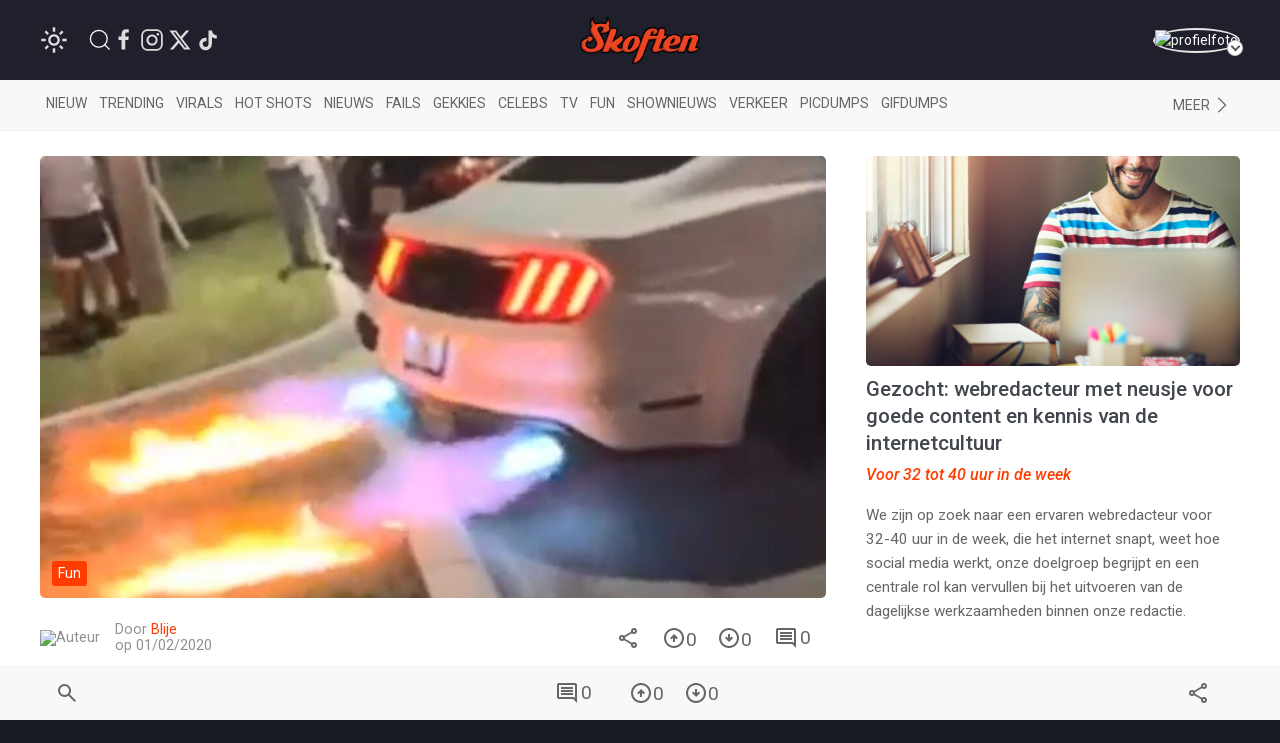

--- FILE ---
content_type: text/html; charset=utf-8
request_url: https://www.google.com/recaptcha/api2/anchor?ar=1&k=6LcFWJ0UAAAAAHNh268n7eKtF0r7NSPo0uw19AXr&co=aHR0cHM6Ly93d3cuc2tvZnRlbi5uZXQ6NDQz&hl=en&v=PoyoqOPhxBO7pBk68S4YbpHZ&size=invisible&anchor-ms=20000&execute-ms=30000&cb=hqcrxc7p1bw8
body_size: 48589
content:
<!DOCTYPE HTML><html dir="ltr" lang="en"><head><meta http-equiv="Content-Type" content="text/html; charset=UTF-8">
<meta http-equiv="X-UA-Compatible" content="IE=edge">
<title>reCAPTCHA</title>
<style type="text/css">
/* cyrillic-ext */
@font-face {
  font-family: 'Roboto';
  font-style: normal;
  font-weight: 400;
  font-stretch: 100%;
  src: url(//fonts.gstatic.com/s/roboto/v48/KFO7CnqEu92Fr1ME7kSn66aGLdTylUAMa3GUBHMdazTgWw.woff2) format('woff2');
  unicode-range: U+0460-052F, U+1C80-1C8A, U+20B4, U+2DE0-2DFF, U+A640-A69F, U+FE2E-FE2F;
}
/* cyrillic */
@font-face {
  font-family: 'Roboto';
  font-style: normal;
  font-weight: 400;
  font-stretch: 100%;
  src: url(//fonts.gstatic.com/s/roboto/v48/KFO7CnqEu92Fr1ME7kSn66aGLdTylUAMa3iUBHMdazTgWw.woff2) format('woff2');
  unicode-range: U+0301, U+0400-045F, U+0490-0491, U+04B0-04B1, U+2116;
}
/* greek-ext */
@font-face {
  font-family: 'Roboto';
  font-style: normal;
  font-weight: 400;
  font-stretch: 100%;
  src: url(//fonts.gstatic.com/s/roboto/v48/KFO7CnqEu92Fr1ME7kSn66aGLdTylUAMa3CUBHMdazTgWw.woff2) format('woff2');
  unicode-range: U+1F00-1FFF;
}
/* greek */
@font-face {
  font-family: 'Roboto';
  font-style: normal;
  font-weight: 400;
  font-stretch: 100%;
  src: url(//fonts.gstatic.com/s/roboto/v48/KFO7CnqEu92Fr1ME7kSn66aGLdTylUAMa3-UBHMdazTgWw.woff2) format('woff2');
  unicode-range: U+0370-0377, U+037A-037F, U+0384-038A, U+038C, U+038E-03A1, U+03A3-03FF;
}
/* math */
@font-face {
  font-family: 'Roboto';
  font-style: normal;
  font-weight: 400;
  font-stretch: 100%;
  src: url(//fonts.gstatic.com/s/roboto/v48/KFO7CnqEu92Fr1ME7kSn66aGLdTylUAMawCUBHMdazTgWw.woff2) format('woff2');
  unicode-range: U+0302-0303, U+0305, U+0307-0308, U+0310, U+0312, U+0315, U+031A, U+0326-0327, U+032C, U+032F-0330, U+0332-0333, U+0338, U+033A, U+0346, U+034D, U+0391-03A1, U+03A3-03A9, U+03B1-03C9, U+03D1, U+03D5-03D6, U+03F0-03F1, U+03F4-03F5, U+2016-2017, U+2034-2038, U+203C, U+2040, U+2043, U+2047, U+2050, U+2057, U+205F, U+2070-2071, U+2074-208E, U+2090-209C, U+20D0-20DC, U+20E1, U+20E5-20EF, U+2100-2112, U+2114-2115, U+2117-2121, U+2123-214F, U+2190, U+2192, U+2194-21AE, U+21B0-21E5, U+21F1-21F2, U+21F4-2211, U+2213-2214, U+2216-22FF, U+2308-230B, U+2310, U+2319, U+231C-2321, U+2336-237A, U+237C, U+2395, U+239B-23B7, U+23D0, U+23DC-23E1, U+2474-2475, U+25AF, U+25B3, U+25B7, U+25BD, U+25C1, U+25CA, U+25CC, U+25FB, U+266D-266F, U+27C0-27FF, U+2900-2AFF, U+2B0E-2B11, U+2B30-2B4C, U+2BFE, U+3030, U+FF5B, U+FF5D, U+1D400-1D7FF, U+1EE00-1EEFF;
}
/* symbols */
@font-face {
  font-family: 'Roboto';
  font-style: normal;
  font-weight: 400;
  font-stretch: 100%;
  src: url(//fonts.gstatic.com/s/roboto/v48/KFO7CnqEu92Fr1ME7kSn66aGLdTylUAMaxKUBHMdazTgWw.woff2) format('woff2');
  unicode-range: U+0001-000C, U+000E-001F, U+007F-009F, U+20DD-20E0, U+20E2-20E4, U+2150-218F, U+2190, U+2192, U+2194-2199, U+21AF, U+21E6-21F0, U+21F3, U+2218-2219, U+2299, U+22C4-22C6, U+2300-243F, U+2440-244A, U+2460-24FF, U+25A0-27BF, U+2800-28FF, U+2921-2922, U+2981, U+29BF, U+29EB, U+2B00-2BFF, U+4DC0-4DFF, U+FFF9-FFFB, U+10140-1018E, U+10190-1019C, U+101A0, U+101D0-101FD, U+102E0-102FB, U+10E60-10E7E, U+1D2C0-1D2D3, U+1D2E0-1D37F, U+1F000-1F0FF, U+1F100-1F1AD, U+1F1E6-1F1FF, U+1F30D-1F30F, U+1F315, U+1F31C, U+1F31E, U+1F320-1F32C, U+1F336, U+1F378, U+1F37D, U+1F382, U+1F393-1F39F, U+1F3A7-1F3A8, U+1F3AC-1F3AF, U+1F3C2, U+1F3C4-1F3C6, U+1F3CA-1F3CE, U+1F3D4-1F3E0, U+1F3ED, U+1F3F1-1F3F3, U+1F3F5-1F3F7, U+1F408, U+1F415, U+1F41F, U+1F426, U+1F43F, U+1F441-1F442, U+1F444, U+1F446-1F449, U+1F44C-1F44E, U+1F453, U+1F46A, U+1F47D, U+1F4A3, U+1F4B0, U+1F4B3, U+1F4B9, U+1F4BB, U+1F4BF, U+1F4C8-1F4CB, U+1F4D6, U+1F4DA, U+1F4DF, U+1F4E3-1F4E6, U+1F4EA-1F4ED, U+1F4F7, U+1F4F9-1F4FB, U+1F4FD-1F4FE, U+1F503, U+1F507-1F50B, U+1F50D, U+1F512-1F513, U+1F53E-1F54A, U+1F54F-1F5FA, U+1F610, U+1F650-1F67F, U+1F687, U+1F68D, U+1F691, U+1F694, U+1F698, U+1F6AD, U+1F6B2, U+1F6B9-1F6BA, U+1F6BC, U+1F6C6-1F6CF, U+1F6D3-1F6D7, U+1F6E0-1F6EA, U+1F6F0-1F6F3, U+1F6F7-1F6FC, U+1F700-1F7FF, U+1F800-1F80B, U+1F810-1F847, U+1F850-1F859, U+1F860-1F887, U+1F890-1F8AD, U+1F8B0-1F8BB, U+1F8C0-1F8C1, U+1F900-1F90B, U+1F93B, U+1F946, U+1F984, U+1F996, U+1F9E9, U+1FA00-1FA6F, U+1FA70-1FA7C, U+1FA80-1FA89, U+1FA8F-1FAC6, U+1FACE-1FADC, U+1FADF-1FAE9, U+1FAF0-1FAF8, U+1FB00-1FBFF;
}
/* vietnamese */
@font-face {
  font-family: 'Roboto';
  font-style: normal;
  font-weight: 400;
  font-stretch: 100%;
  src: url(//fonts.gstatic.com/s/roboto/v48/KFO7CnqEu92Fr1ME7kSn66aGLdTylUAMa3OUBHMdazTgWw.woff2) format('woff2');
  unicode-range: U+0102-0103, U+0110-0111, U+0128-0129, U+0168-0169, U+01A0-01A1, U+01AF-01B0, U+0300-0301, U+0303-0304, U+0308-0309, U+0323, U+0329, U+1EA0-1EF9, U+20AB;
}
/* latin-ext */
@font-face {
  font-family: 'Roboto';
  font-style: normal;
  font-weight: 400;
  font-stretch: 100%;
  src: url(//fonts.gstatic.com/s/roboto/v48/KFO7CnqEu92Fr1ME7kSn66aGLdTylUAMa3KUBHMdazTgWw.woff2) format('woff2');
  unicode-range: U+0100-02BA, U+02BD-02C5, U+02C7-02CC, U+02CE-02D7, U+02DD-02FF, U+0304, U+0308, U+0329, U+1D00-1DBF, U+1E00-1E9F, U+1EF2-1EFF, U+2020, U+20A0-20AB, U+20AD-20C0, U+2113, U+2C60-2C7F, U+A720-A7FF;
}
/* latin */
@font-face {
  font-family: 'Roboto';
  font-style: normal;
  font-weight: 400;
  font-stretch: 100%;
  src: url(//fonts.gstatic.com/s/roboto/v48/KFO7CnqEu92Fr1ME7kSn66aGLdTylUAMa3yUBHMdazQ.woff2) format('woff2');
  unicode-range: U+0000-00FF, U+0131, U+0152-0153, U+02BB-02BC, U+02C6, U+02DA, U+02DC, U+0304, U+0308, U+0329, U+2000-206F, U+20AC, U+2122, U+2191, U+2193, U+2212, U+2215, U+FEFF, U+FFFD;
}
/* cyrillic-ext */
@font-face {
  font-family: 'Roboto';
  font-style: normal;
  font-weight: 500;
  font-stretch: 100%;
  src: url(//fonts.gstatic.com/s/roboto/v48/KFO7CnqEu92Fr1ME7kSn66aGLdTylUAMa3GUBHMdazTgWw.woff2) format('woff2');
  unicode-range: U+0460-052F, U+1C80-1C8A, U+20B4, U+2DE0-2DFF, U+A640-A69F, U+FE2E-FE2F;
}
/* cyrillic */
@font-face {
  font-family: 'Roboto';
  font-style: normal;
  font-weight: 500;
  font-stretch: 100%;
  src: url(//fonts.gstatic.com/s/roboto/v48/KFO7CnqEu92Fr1ME7kSn66aGLdTylUAMa3iUBHMdazTgWw.woff2) format('woff2');
  unicode-range: U+0301, U+0400-045F, U+0490-0491, U+04B0-04B1, U+2116;
}
/* greek-ext */
@font-face {
  font-family: 'Roboto';
  font-style: normal;
  font-weight: 500;
  font-stretch: 100%;
  src: url(//fonts.gstatic.com/s/roboto/v48/KFO7CnqEu92Fr1ME7kSn66aGLdTylUAMa3CUBHMdazTgWw.woff2) format('woff2');
  unicode-range: U+1F00-1FFF;
}
/* greek */
@font-face {
  font-family: 'Roboto';
  font-style: normal;
  font-weight: 500;
  font-stretch: 100%;
  src: url(//fonts.gstatic.com/s/roboto/v48/KFO7CnqEu92Fr1ME7kSn66aGLdTylUAMa3-UBHMdazTgWw.woff2) format('woff2');
  unicode-range: U+0370-0377, U+037A-037F, U+0384-038A, U+038C, U+038E-03A1, U+03A3-03FF;
}
/* math */
@font-face {
  font-family: 'Roboto';
  font-style: normal;
  font-weight: 500;
  font-stretch: 100%;
  src: url(//fonts.gstatic.com/s/roboto/v48/KFO7CnqEu92Fr1ME7kSn66aGLdTylUAMawCUBHMdazTgWw.woff2) format('woff2');
  unicode-range: U+0302-0303, U+0305, U+0307-0308, U+0310, U+0312, U+0315, U+031A, U+0326-0327, U+032C, U+032F-0330, U+0332-0333, U+0338, U+033A, U+0346, U+034D, U+0391-03A1, U+03A3-03A9, U+03B1-03C9, U+03D1, U+03D5-03D6, U+03F0-03F1, U+03F4-03F5, U+2016-2017, U+2034-2038, U+203C, U+2040, U+2043, U+2047, U+2050, U+2057, U+205F, U+2070-2071, U+2074-208E, U+2090-209C, U+20D0-20DC, U+20E1, U+20E5-20EF, U+2100-2112, U+2114-2115, U+2117-2121, U+2123-214F, U+2190, U+2192, U+2194-21AE, U+21B0-21E5, U+21F1-21F2, U+21F4-2211, U+2213-2214, U+2216-22FF, U+2308-230B, U+2310, U+2319, U+231C-2321, U+2336-237A, U+237C, U+2395, U+239B-23B7, U+23D0, U+23DC-23E1, U+2474-2475, U+25AF, U+25B3, U+25B7, U+25BD, U+25C1, U+25CA, U+25CC, U+25FB, U+266D-266F, U+27C0-27FF, U+2900-2AFF, U+2B0E-2B11, U+2B30-2B4C, U+2BFE, U+3030, U+FF5B, U+FF5D, U+1D400-1D7FF, U+1EE00-1EEFF;
}
/* symbols */
@font-face {
  font-family: 'Roboto';
  font-style: normal;
  font-weight: 500;
  font-stretch: 100%;
  src: url(//fonts.gstatic.com/s/roboto/v48/KFO7CnqEu92Fr1ME7kSn66aGLdTylUAMaxKUBHMdazTgWw.woff2) format('woff2');
  unicode-range: U+0001-000C, U+000E-001F, U+007F-009F, U+20DD-20E0, U+20E2-20E4, U+2150-218F, U+2190, U+2192, U+2194-2199, U+21AF, U+21E6-21F0, U+21F3, U+2218-2219, U+2299, U+22C4-22C6, U+2300-243F, U+2440-244A, U+2460-24FF, U+25A0-27BF, U+2800-28FF, U+2921-2922, U+2981, U+29BF, U+29EB, U+2B00-2BFF, U+4DC0-4DFF, U+FFF9-FFFB, U+10140-1018E, U+10190-1019C, U+101A0, U+101D0-101FD, U+102E0-102FB, U+10E60-10E7E, U+1D2C0-1D2D3, U+1D2E0-1D37F, U+1F000-1F0FF, U+1F100-1F1AD, U+1F1E6-1F1FF, U+1F30D-1F30F, U+1F315, U+1F31C, U+1F31E, U+1F320-1F32C, U+1F336, U+1F378, U+1F37D, U+1F382, U+1F393-1F39F, U+1F3A7-1F3A8, U+1F3AC-1F3AF, U+1F3C2, U+1F3C4-1F3C6, U+1F3CA-1F3CE, U+1F3D4-1F3E0, U+1F3ED, U+1F3F1-1F3F3, U+1F3F5-1F3F7, U+1F408, U+1F415, U+1F41F, U+1F426, U+1F43F, U+1F441-1F442, U+1F444, U+1F446-1F449, U+1F44C-1F44E, U+1F453, U+1F46A, U+1F47D, U+1F4A3, U+1F4B0, U+1F4B3, U+1F4B9, U+1F4BB, U+1F4BF, U+1F4C8-1F4CB, U+1F4D6, U+1F4DA, U+1F4DF, U+1F4E3-1F4E6, U+1F4EA-1F4ED, U+1F4F7, U+1F4F9-1F4FB, U+1F4FD-1F4FE, U+1F503, U+1F507-1F50B, U+1F50D, U+1F512-1F513, U+1F53E-1F54A, U+1F54F-1F5FA, U+1F610, U+1F650-1F67F, U+1F687, U+1F68D, U+1F691, U+1F694, U+1F698, U+1F6AD, U+1F6B2, U+1F6B9-1F6BA, U+1F6BC, U+1F6C6-1F6CF, U+1F6D3-1F6D7, U+1F6E0-1F6EA, U+1F6F0-1F6F3, U+1F6F7-1F6FC, U+1F700-1F7FF, U+1F800-1F80B, U+1F810-1F847, U+1F850-1F859, U+1F860-1F887, U+1F890-1F8AD, U+1F8B0-1F8BB, U+1F8C0-1F8C1, U+1F900-1F90B, U+1F93B, U+1F946, U+1F984, U+1F996, U+1F9E9, U+1FA00-1FA6F, U+1FA70-1FA7C, U+1FA80-1FA89, U+1FA8F-1FAC6, U+1FACE-1FADC, U+1FADF-1FAE9, U+1FAF0-1FAF8, U+1FB00-1FBFF;
}
/* vietnamese */
@font-face {
  font-family: 'Roboto';
  font-style: normal;
  font-weight: 500;
  font-stretch: 100%;
  src: url(//fonts.gstatic.com/s/roboto/v48/KFO7CnqEu92Fr1ME7kSn66aGLdTylUAMa3OUBHMdazTgWw.woff2) format('woff2');
  unicode-range: U+0102-0103, U+0110-0111, U+0128-0129, U+0168-0169, U+01A0-01A1, U+01AF-01B0, U+0300-0301, U+0303-0304, U+0308-0309, U+0323, U+0329, U+1EA0-1EF9, U+20AB;
}
/* latin-ext */
@font-face {
  font-family: 'Roboto';
  font-style: normal;
  font-weight: 500;
  font-stretch: 100%;
  src: url(//fonts.gstatic.com/s/roboto/v48/KFO7CnqEu92Fr1ME7kSn66aGLdTylUAMa3KUBHMdazTgWw.woff2) format('woff2');
  unicode-range: U+0100-02BA, U+02BD-02C5, U+02C7-02CC, U+02CE-02D7, U+02DD-02FF, U+0304, U+0308, U+0329, U+1D00-1DBF, U+1E00-1E9F, U+1EF2-1EFF, U+2020, U+20A0-20AB, U+20AD-20C0, U+2113, U+2C60-2C7F, U+A720-A7FF;
}
/* latin */
@font-face {
  font-family: 'Roboto';
  font-style: normal;
  font-weight: 500;
  font-stretch: 100%;
  src: url(//fonts.gstatic.com/s/roboto/v48/KFO7CnqEu92Fr1ME7kSn66aGLdTylUAMa3yUBHMdazQ.woff2) format('woff2');
  unicode-range: U+0000-00FF, U+0131, U+0152-0153, U+02BB-02BC, U+02C6, U+02DA, U+02DC, U+0304, U+0308, U+0329, U+2000-206F, U+20AC, U+2122, U+2191, U+2193, U+2212, U+2215, U+FEFF, U+FFFD;
}
/* cyrillic-ext */
@font-face {
  font-family: 'Roboto';
  font-style: normal;
  font-weight: 900;
  font-stretch: 100%;
  src: url(//fonts.gstatic.com/s/roboto/v48/KFO7CnqEu92Fr1ME7kSn66aGLdTylUAMa3GUBHMdazTgWw.woff2) format('woff2');
  unicode-range: U+0460-052F, U+1C80-1C8A, U+20B4, U+2DE0-2DFF, U+A640-A69F, U+FE2E-FE2F;
}
/* cyrillic */
@font-face {
  font-family: 'Roboto';
  font-style: normal;
  font-weight: 900;
  font-stretch: 100%;
  src: url(//fonts.gstatic.com/s/roboto/v48/KFO7CnqEu92Fr1ME7kSn66aGLdTylUAMa3iUBHMdazTgWw.woff2) format('woff2');
  unicode-range: U+0301, U+0400-045F, U+0490-0491, U+04B0-04B1, U+2116;
}
/* greek-ext */
@font-face {
  font-family: 'Roboto';
  font-style: normal;
  font-weight: 900;
  font-stretch: 100%;
  src: url(//fonts.gstatic.com/s/roboto/v48/KFO7CnqEu92Fr1ME7kSn66aGLdTylUAMa3CUBHMdazTgWw.woff2) format('woff2');
  unicode-range: U+1F00-1FFF;
}
/* greek */
@font-face {
  font-family: 'Roboto';
  font-style: normal;
  font-weight: 900;
  font-stretch: 100%;
  src: url(//fonts.gstatic.com/s/roboto/v48/KFO7CnqEu92Fr1ME7kSn66aGLdTylUAMa3-UBHMdazTgWw.woff2) format('woff2');
  unicode-range: U+0370-0377, U+037A-037F, U+0384-038A, U+038C, U+038E-03A1, U+03A3-03FF;
}
/* math */
@font-face {
  font-family: 'Roboto';
  font-style: normal;
  font-weight: 900;
  font-stretch: 100%;
  src: url(//fonts.gstatic.com/s/roboto/v48/KFO7CnqEu92Fr1ME7kSn66aGLdTylUAMawCUBHMdazTgWw.woff2) format('woff2');
  unicode-range: U+0302-0303, U+0305, U+0307-0308, U+0310, U+0312, U+0315, U+031A, U+0326-0327, U+032C, U+032F-0330, U+0332-0333, U+0338, U+033A, U+0346, U+034D, U+0391-03A1, U+03A3-03A9, U+03B1-03C9, U+03D1, U+03D5-03D6, U+03F0-03F1, U+03F4-03F5, U+2016-2017, U+2034-2038, U+203C, U+2040, U+2043, U+2047, U+2050, U+2057, U+205F, U+2070-2071, U+2074-208E, U+2090-209C, U+20D0-20DC, U+20E1, U+20E5-20EF, U+2100-2112, U+2114-2115, U+2117-2121, U+2123-214F, U+2190, U+2192, U+2194-21AE, U+21B0-21E5, U+21F1-21F2, U+21F4-2211, U+2213-2214, U+2216-22FF, U+2308-230B, U+2310, U+2319, U+231C-2321, U+2336-237A, U+237C, U+2395, U+239B-23B7, U+23D0, U+23DC-23E1, U+2474-2475, U+25AF, U+25B3, U+25B7, U+25BD, U+25C1, U+25CA, U+25CC, U+25FB, U+266D-266F, U+27C0-27FF, U+2900-2AFF, U+2B0E-2B11, U+2B30-2B4C, U+2BFE, U+3030, U+FF5B, U+FF5D, U+1D400-1D7FF, U+1EE00-1EEFF;
}
/* symbols */
@font-face {
  font-family: 'Roboto';
  font-style: normal;
  font-weight: 900;
  font-stretch: 100%;
  src: url(//fonts.gstatic.com/s/roboto/v48/KFO7CnqEu92Fr1ME7kSn66aGLdTylUAMaxKUBHMdazTgWw.woff2) format('woff2');
  unicode-range: U+0001-000C, U+000E-001F, U+007F-009F, U+20DD-20E0, U+20E2-20E4, U+2150-218F, U+2190, U+2192, U+2194-2199, U+21AF, U+21E6-21F0, U+21F3, U+2218-2219, U+2299, U+22C4-22C6, U+2300-243F, U+2440-244A, U+2460-24FF, U+25A0-27BF, U+2800-28FF, U+2921-2922, U+2981, U+29BF, U+29EB, U+2B00-2BFF, U+4DC0-4DFF, U+FFF9-FFFB, U+10140-1018E, U+10190-1019C, U+101A0, U+101D0-101FD, U+102E0-102FB, U+10E60-10E7E, U+1D2C0-1D2D3, U+1D2E0-1D37F, U+1F000-1F0FF, U+1F100-1F1AD, U+1F1E6-1F1FF, U+1F30D-1F30F, U+1F315, U+1F31C, U+1F31E, U+1F320-1F32C, U+1F336, U+1F378, U+1F37D, U+1F382, U+1F393-1F39F, U+1F3A7-1F3A8, U+1F3AC-1F3AF, U+1F3C2, U+1F3C4-1F3C6, U+1F3CA-1F3CE, U+1F3D4-1F3E0, U+1F3ED, U+1F3F1-1F3F3, U+1F3F5-1F3F7, U+1F408, U+1F415, U+1F41F, U+1F426, U+1F43F, U+1F441-1F442, U+1F444, U+1F446-1F449, U+1F44C-1F44E, U+1F453, U+1F46A, U+1F47D, U+1F4A3, U+1F4B0, U+1F4B3, U+1F4B9, U+1F4BB, U+1F4BF, U+1F4C8-1F4CB, U+1F4D6, U+1F4DA, U+1F4DF, U+1F4E3-1F4E6, U+1F4EA-1F4ED, U+1F4F7, U+1F4F9-1F4FB, U+1F4FD-1F4FE, U+1F503, U+1F507-1F50B, U+1F50D, U+1F512-1F513, U+1F53E-1F54A, U+1F54F-1F5FA, U+1F610, U+1F650-1F67F, U+1F687, U+1F68D, U+1F691, U+1F694, U+1F698, U+1F6AD, U+1F6B2, U+1F6B9-1F6BA, U+1F6BC, U+1F6C6-1F6CF, U+1F6D3-1F6D7, U+1F6E0-1F6EA, U+1F6F0-1F6F3, U+1F6F7-1F6FC, U+1F700-1F7FF, U+1F800-1F80B, U+1F810-1F847, U+1F850-1F859, U+1F860-1F887, U+1F890-1F8AD, U+1F8B0-1F8BB, U+1F8C0-1F8C1, U+1F900-1F90B, U+1F93B, U+1F946, U+1F984, U+1F996, U+1F9E9, U+1FA00-1FA6F, U+1FA70-1FA7C, U+1FA80-1FA89, U+1FA8F-1FAC6, U+1FACE-1FADC, U+1FADF-1FAE9, U+1FAF0-1FAF8, U+1FB00-1FBFF;
}
/* vietnamese */
@font-face {
  font-family: 'Roboto';
  font-style: normal;
  font-weight: 900;
  font-stretch: 100%;
  src: url(//fonts.gstatic.com/s/roboto/v48/KFO7CnqEu92Fr1ME7kSn66aGLdTylUAMa3OUBHMdazTgWw.woff2) format('woff2');
  unicode-range: U+0102-0103, U+0110-0111, U+0128-0129, U+0168-0169, U+01A0-01A1, U+01AF-01B0, U+0300-0301, U+0303-0304, U+0308-0309, U+0323, U+0329, U+1EA0-1EF9, U+20AB;
}
/* latin-ext */
@font-face {
  font-family: 'Roboto';
  font-style: normal;
  font-weight: 900;
  font-stretch: 100%;
  src: url(//fonts.gstatic.com/s/roboto/v48/KFO7CnqEu92Fr1ME7kSn66aGLdTylUAMa3KUBHMdazTgWw.woff2) format('woff2');
  unicode-range: U+0100-02BA, U+02BD-02C5, U+02C7-02CC, U+02CE-02D7, U+02DD-02FF, U+0304, U+0308, U+0329, U+1D00-1DBF, U+1E00-1E9F, U+1EF2-1EFF, U+2020, U+20A0-20AB, U+20AD-20C0, U+2113, U+2C60-2C7F, U+A720-A7FF;
}
/* latin */
@font-face {
  font-family: 'Roboto';
  font-style: normal;
  font-weight: 900;
  font-stretch: 100%;
  src: url(//fonts.gstatic.com/s/roboto/v48/KFO7CnqEu92Fr1ME7kSn66aGLdTylUAMa3yUBHMdazQ.woff2) format('woff2');
  unicode-range: U+0000-00FF, U+0131, U+0152-0153, U+02BB-02BC, U+02C6, U+02DA, U+02DC, U+0304, U+0308, U+0329, U+2000-206F, U+20AC, U+2122, U+2191, U+2193, U+2212, U+2215, U+FEFF, U+FFFD;
}

</style>
<link rel="stylesheet" type="text/css" href="https://www.gstatic.com/recaptcha/releases/PoyoqOPhxBO7pBk68S4YbpHZ/styles__ltr.css">
<script nonce="mJ8aGLVQ2Xmsiava41TbxQ" type="text/javascript">window['__recaptcha_api'] = 'https://www.google.com/recaptcha/api2/';</script>
<script type="text/javascript" src="https://www.gstatic.com/recaptcha/releases/PoyoqOPhxBO7pBk68S4YbpHZ/recaptcha__en.js" nonce="mJ8aGLVQ2Xmsiava41TbxQ">
      
    </script></head>
<body><div id="rc-anchor-alert" class="rc-anchor-alert"></div>
<input type="hidden" id="recaptcha-token" value="[base64]">
<script type="text/javascript" nonce="mJ8aGLVQ2Xmsiava41TbxQ">
      recaptcha.anchor.Main.init("[\x22ainput\x22,[\x22bgdata\x22,\x22\x22,\[base64]/[base64]/[base64]/bmV3IHJbeF0oY1swXSk6RT09Mj9uZXcgclt4XShjWzBdLGNbMV0pOkU9PTM/bmV3IHJbeF0oY1swXSxjWzFdLGNbMl0pOkU9PTQ/[base64]/[base64]/[base64]/[base64]/[base64]/[base64]/[base64]/[base64]\x22,\[base64]\\u003d\\u003d\x22,\x22P8KyeV7Ch0IYRcKkw6LDqUl6FngBw5jChA12wrYGwpjCkUvDoEVrA8KASlbCvsKrwqk/RzHDpjfCpCBUwrHDgMKUacOHw415w7rCisKOM2ogPMONw7bCusKYf8OLZwbDrVU1UcKQw5/Cng1rw64iwrE6R0PDvsOiRB3Dr3RiecO0w5IeZnfCpUnDiMKDw5nDlh3CvcKGw5pGwp7DhhZhP2IJNVxEw4Mzw4/[base64]/Di8KxwrLDqxY0wokqKFDDrjE9wpfDni7DlU5awoDDtlXDoi3CmsKzw64FHcOSBMKxw4rDtsK2c3gKw6HDm8OsJjYsaMOXWinDsDI1w4vDuUJ6YcOdwq51KCrDjURTw43DmMOuwr0fwr5pwq7Do8OwwqxwF0XCvTZ+wp5Sw47CtMObUMK3w7jDlsKNMwx/w4kMBMKuMQTDo2R4W03Cu8Ktbl3Dv8Kww5bDkD94wrzCv8OPwrAIw5XClMOzw7PCqMKNB8KkYkR5SsOywqoHVWzCsMObwr3Cr0nDhsOuw5DCpMKyclBcQCrCuzTCp8KTAyjDrATDlwbDhsO1w6pSwqVyw7nCnMKLwrLCnsKtc1jDqMKAw6xZHAw8woU4NMOHJ8KVKMK/wrZOwr/DqsO5w6JddsKOwrnDuSkxwovDg8OoYMKqwqQGZsOLZ8KYK8OqYcOpw4DDqF7Do8KYKsKXYDHCqg/DuGw1wolIw4DDrnzCrHDCr8KfdsOjcRvDg8OTOcKaacOoKwzCrcOLwqbDslZ/[base64]/CvMKTIMOZw43Dj8Ovw5hrWFM2dmAsRTkKw4fDncORwpnDrGQXWhAXwoPCsjpkb8OgSUpbRsOkKXExSCDCisOhwrIBFGbDtmbDo1fCpsOeVsO9w70bQcOFw7bDtl/CiAXCtQfDi8KMAn8uwoNpwrDCg0TDmwUFw4VBGS96UMK8FcOHw6nCkcOke3HDvsKZTcO2wrIzYcOSw5I7w7/[base64]/FcK6w7zCgMO6w5wTdsK7DizCo8OoDgnCqsKbwovCi2jCv8O8NAgGIsOYw47Dn0MOw63Ch8OobcONwoNxF8KpZUHCg8Oow6HCpBTChjQZwqcnWVprworCgCFGwplEwqDCucKqwrjDh8OKJ34OwpFDwpV2IsKMS2XCvA/CrSt5w6rDo8OfWsKJM0J9wpt9wpXCvDk8QCQoPwJowpzCpMKgHsO+wpPCl8KmPVkRGwdxIGPDlybDqsO4WkTCoMOMEMKNZcOCw4waw6c3wofDpHFVFMOxwpk3esO1w7bCpsO/DsOEXg7DtMKKEyrDgcOKFsO2w6jDiWDCssOPw4fDrmbCngzCqXvDqyhtwpoEw4I2ZcO/wrl3clN5wr/DqgrDqMOtR8O0HzLDh8KPw7LCpEVbwrglWcO1w7ERw7JUKsK2dMOIwo5NDkUKNMOxw6dEQ8Kyw4rCv8KYJsK6H8Oowr/[base64]/[base64]/NsKfwq0Zw5huWMKEb8OOGgQ0FwMuw5Mcw7zDuibDh1Mfw63CsMObTSocbsORwpHCo35zw603cMOQw5fCsMKowqDCmm/[base64]/[base64]/CgQ9SM8KQw4LCsgUxMAXCmMKSwpw2w5XDmlBUAsOuwrTCvDrDqm13woLDnMODw5XCvMOlwrtrfMOjcEUnU8OJZX5McD95w5LDjQttwrMNwqd3w5HDoyxUwoTDpBI3woNtwqNgXHPDs8Krw6how5FQYgQEw7c6w6zCksKlZB0XVUTDt3LCscKIwqbDsS80w646wp3CsT/DjsKPwo/CkTpOwop1w4UvL8KSwrvCrkfCrV8vO05sw6fDvTHDjHTDhAZ7wr7Dii7CmRhpw79/[base64]/W2s8w4DColzCpGDCqXXDtcKkwpIKwovCnsK3wp54eXJvBsOzaWc3w5HCiQ9LNgBzSsK3UcOOw4DCoSQZwr/CqRlewqDChcO9w4FBw7PDqFPChWjCr8KmT8KWMsOnw7o/wp9DwqjChsOcamV3ax/CicKFw7h+w7PCtSQZw6V5LMKyw6XDn8KUPMKhwq7CncKDw4NPw7MvFQxpwoM4fj/DknLCgMOmHmjDk1PCsiEdPcKsw7/DrWY8wo7CkcKOe1Fww5vDpcOAZMOULi/DiBvCjDskwrJ5fxjCqsOtw60zck/DqgHDuMO9O1rCssKxLx5sLcOvMQBKwpzDtsO/bUEmw5YsTgkyw402BEjDssKxwrwAGcOlw4DCqcO0DRTCtsOOw4bDgDjDlsOxw74Rw7EQe3vCpMK7PsOfeDrCtcKyCmLCjMOlwpV2VhMAw6skDHB2acK4wrJ+wpnDr8OLw5FodR/CqXpEwqxuw4wUw6UZw6cJw6XCicOaw7MGccKiBQDDscOqwpBUwqTCnVfDgsOMwqQ/[base64]/[base64]/CnRPDicOyPBxnw5Uyw6NwwpDDvcOkbEcUQ8Kqw4vClSfDhinCmsK3w4XDhlJNZ3Mfwpp7wo7CuXzDq2jClCdswofCjlHDu37CvSzDqMOLw4EHw5dEAUbDjMK2wqo3w6w7GsKLw4rCusKxwrrDpnVcw53CrMO9KMOcwr3CjMOcw7JJwo3Cu8Kqw5hBwo7CpcOGwqB0wp/CrjEjwrrDiMOSw5pZwoJWw5c4LMK0Xi7DiS3CsMKPwqJEwq/Dh8Opdl/ClMOlwqjCnm9CNsOVw4x/w6vCs8K2cMOsKSPDgHHCqRDCiTh5JsKKZijCn8KFwpBiwr4Zb8K7wozCvyzDvsOLblrCvVIgFMKzKMKnZVLCiUPDqmbDt1VzOMK5w6PDqxpsP2dffkB6QElrw4w5KFfDh17Dm8Ktw7XDnkA1amPDvBg/[base64]/Cm1HCmzTCo8Ohwqljwq3Cg8KbwpPCmWJeO8OSw57Dl8Knw4pHNXzCsMKywp0TecKKw5/[base64]/[base64]/Dsk3DgMKZwownw6oiPCkww6vCpz/ClcKuwqpuw5bCpsO8RsKsw6hEwq4fw6fDt2HDiMKWMEDDiMOgw5DDucO8XMKOw4VNwrYcQXA6PztRGm/DqXlgwoEOw7fDjsOiw6PDlcO8IcOEwrIWZ8KgWMOlw7HCtC5OIkDCo3jDvHPDk8KiwonDh8OHwo9aw6YIJhzCtinDpVPCpCvCrMOJw7FTT8KUwolMPsKHLcOtCsO6woXCssKlw6QLwpBQwpzDpzEpw4YLwoPDiiFUIsO2QsO1w63DncOidjA/wqXDrEhMZTFhISPDl8KUUMKoTBIqV8KyVMOcwrbDg8OHwpXDhcKbYzbCtsKOYMOHw57DssOYIEnDq04Aw4bDqMKyGizCl8OFw5nDuDfCnMK9fcO2XMKracK0w4zDnMOiPMOCwplPwoFtDcOVw49OwpkXXVZEw7xZw6rDlMOawp1ywpjCicO1woEEw5bDuHrDjcKNwr/DrGE3e8KOw7bDrnptw6pGXcO3w5cPOsKuKW9Vw6sHacKsL0sfw4QRwrswwpdjMBlfGEXDlMOpel/CqQMVwrrDu8OIw4nCqHPDiGPDmsKgw6kawprCnDFrH8Opw4whw4HCjD/DkQbClsOaw6vCmEvCqcOpwoTCvFLDicO9w63CvcKswr3Du3EHcsOyw7wkw5XCu8KfWkrCi8ORVCPDuBHDsEM3w7DDokPDkErDgsONFlPCk8OEw4Y1KMOLDyE/JVXDiVEtwoBkCgPCn0TDjcOAw5gEwp5tw5RhFcO9wrVgFMKmwrwOUTldw5zDscO8AsOvSSRow5BrGsOIwp5XYhBiw7LCm8OZw7YAEkLClMOTMcOnwrfCo8OTw4LDqjfChcK4OADCqUrCmnHDnWBVJ8KpwobCmSzDokpdZiTDiDYPw7rDsMOVDng3w7RXwpIuwpzDisO/w4wqwrsBwobDjsKdA8O8AcKZJMK+wpDDusKuwqcSQcOoQUJvw5/Ct8Kuel9wK1FJSUhpw5DCmnMNQw1fVD/DvQrDnFDCrWs7woTDmxk2wpfCtx3ClcOlw6o4alJgNsKAekzDscKWw5U7IFTDuXAUw6/[base64]/Dg8KWNw7CsUcmw69gwrHDpsOtw5gvw5jCm3gLw5kcw60XKFzClsOkAcOwa8KtM8KvesOrKH8kNxl6QS7DusOlw5DCr3sOwr59wqnDjsOccsKPwqzCrC06wrB/Sl/[base64]/[base64]/[base64]/DrcOywoIfwr04wrPCsz7CgMKOw7Jjw4VPw6dHwphQGsOoJA7DmMKhwrTDksKeZ8KhwqXDrDIKYsOmW0nDjUdiR8KrLsOJw4J6by9wwqM4w5nDjMOoYyLDucKyPsKhGsOaw6bCknNUWcKuwpZVEGnDtiLCrC/[base64]/CgnvDm8OJMBbCq27Dm8KNwo4WeGowbAzCh8KvWMKJJ8KTCMOxwp4iw6PCs8O1IsOJwq1nE8OPKS7DiDtBwofCssODw48Sw5jCu8O4wrYBYsOcUcKhE8KcX8K2BDPDpCEawqNkwqXClwJzwpLDrsKUw7/DhU4HTcO2w4A4T3Qrw4tLwrNPKMKfc8OVw5zDtBtqYsK4BT3DlRo3wrB9UWrDpsKpwokWw7TCvMKTWwQSwoIMKhBpwocBNcKfwrkyUcOXworCtGEywprDscOZw44/ZCpOOMOdcgNlwpwxAsKKw5HDocKtw48LwrLDsVBuwpl+w4JIdxAFY8KvKmXCvg7CjMOmwoYEw49uwo4CRkQlA8K3Jl7CjcKrYsOmIR1SRi7DqXpDwqbCkVxYWMK6w5B/wqZew4IqwqgaeF5HPsO6UsOhw5V/wr5Ow5nDq8K8MsKlwodbdQkPScKjwrB9DSkOah8iwq/Dh8OIMsOoNcOfTz3CozjCn8OAOcOXP3lJwqjDrcOebsOuwpJtMsKdE3XCtsOFwoPCtmbCoRNtw6/CkcOjw6oqZw02PcKIEyrCkxrCqlwewpLDvsOUw5XDvFvDjyFbADlyRsKTwp96BsOnw41wwph3P8KSw4zDgMOhw4Row4TCl18SAx3DtMK7w4pTaMO8w4rDlsK1wq/CqxgNw5FVanV4cXwGwp1twpdTw6REGsKSDsOAw4jDuEhbCcOaw5/CkcOXZUMTw6HCj1PDoGnDvB3DvcKzJQhfFcKUUsKpw6RGw6PCoVjCk8O6w6jCtMOww5ISVztZNcOjWiXCu8OJBAoFwqY0woHDq8O9w7/CmcOTw4TCs2piwqvCgcOgwot6wrPCnyMpw7nCu8O2w6R0w44yOcKWH8ODw6TDhlljZgpmwrbDssKVwoLCrn3CoFfDnwDCpXnCmzrDqnsjwpQmdj7Cm8KGw63CrMKOwr9/ExnCjMKFw7XDq2cML8KMw7DDoicFw6ArDwl1w50BLkjDrEUfw4wWFG51wqLCi3o+wqVOKsKxbQPDrFfCmcOfw53DqsKeMcKdw4wlwpvCg8KRw65zJMOywrDCjsOJGsKpSyDDkMOGJALDmFNnGcKmwrHCoMOoWcKkUMKawqjCo0/CvxTDrDnCtDrCm8O/[base64]/CuRA5w55HwpAOw4/CmD/Dj2QeRmYFOsKJwrwQfMOgw6jDtznDrsOfwqxLXMOOb1/CgcK0OAA6YSsMwp8nwoJpUx/DusOGUhDDr8KcDAUtwr0zVsO+w47CqXvCtHfCmgPDlcK0wr/CvMOdF8KWb3PDkXsRw7ZdSMKgw7oLw5pQO8OsC0XDu8K8bMKaw43Dp8KuQkkHBsKjworDm210wqvCikHCgcOpI8OcC1HDgjDDkxnChMOUAEfDrigVwoBuAUZSLsObw6NvXcKkw7HDombCinHDkcKhw5XDkA5ew73Dizl/BMO/wrPDpzPChH5Uw7LCjHkDwp3CgsOGTcOOcMKnw6/[base64]/wr5jwqQfw7tSccK1U8Kmw5rDhMO9LMKJYzjDmiseUsOwwoXDkcKiw41WEcKYPMOjwqnDvcOIK2hYwpfColfDnMOHB8OmwpPChzHCsDFQQsOjDH9oPcOHwqJKw7sbwq/CvMOoMQpyw6bCm3XDucK8cWVUw5DCmAfCoMO7wpTDjlrCuDg8NU/DnTMLDcK3woLCvBzDq8OoMArCtQFjI0xDbMO5HXrDocKrwrhQwqoew7VMBsKswpjDk8OOwqfDpx/ClU0jBMKYFsOWV13CqMONeQR2bcK3c19OOg7DlMKOwpPDpzPCjcKQw6ArwoMQwpgFw5UeSlXClcOHIMKaFMOxGsKFaMKcwpAew6RndwcjTmE1w5vDlEbDjGZ/wpHCk8OrcAEjIVjCpsKqQColbMKVFhfCkcObBygFwphTwpPCkMKZf3HClG/Dl8K6wpvDn8KQOUzCkAjDnmHCmcObEVLDjDsiIQzCkwQSw4nCucOkXB3DljcJw4DDi8KkwrXClsKTSldiXw89KcKPw6B9FMOSPT54w6AHw4LCjy7DsMKQw64YY0xFwqhRw6Fpw4jCkDnCn8O6w6A+wpUIw77DpDFuAFPChj/CsXImCg8HDMKbwootE8OSwpLClMOuM8Knw6HDlsOETC8PFzbDi8Ovw7cUZhvDnR8yPgIjGMOKLBTCjcKuwqo2aRF+QAPDiMKYCMKZPMKNw4TDncOiCHPDoXbDkDV+w7bDhsOyYHjCshIlOkbDnRRyw6J/McK6JmLDvELDj8K6djkVC1/DjA0Fw5MeJ1ovwpN+wqg4bG3DrMO1wqjCjG0icMOWJ8KQYMOUeE84LMKrC8KuwrAUw4DCrzZVNhbCkAM5L8OSEHx4KTMnAlsbLjzCgmTDiEHDrwI5wpgLw5N0QsKyVFQpM8KIw7fClsKOw6zCsmJvwq4bRsK5QMOJVU/CqmBdw7x8BkDDkD7CtsOaw7/CjFRQQx7DpzMHUMORwq8dFxR7SjxRFVNRASrCmmjCh8OxES/Cn1HDh0XChl3Dox3Dj2fCqhrDk8KzEsK5CBXDv8OYdRYWGhIBYxfCpT5sb1YIYcKCwo7CvMOUZsKSP8OIIMKJUQ4lRy9lw6bCkcOCBGJdwo/DpB/ChMK9w67DmBvDo1o9w7wawrItAcOywoDDv08BwrLDslzDjcKoBMOmw5oLNsKJRQtgCsK/w4Z9wrTDgSLDvcOMw5zDl8K0wpoTwoPCsArDssK2GcKyw4/Cq8O0wr3CtUXCjnZLSn/CnAUow5gWw5zCgiPDncOiw5zCph9cEMK/[base64]/DgzXCixXCmVLDl2TDulvCmEpBOiLCrsKHAcOOwoLCg8OoWgMbw6zDtsKZwrMtdisWFMKqw4BmecKkw60xw4DCpMO4QmMJwrnDpS8Yw4fChFdtwqVUwqtdQFXDr8Olw77CrMKXfTLCpVfClcOXOsO+wq5TRknDoVvDvEQrbcO7wq1Wc8KLEyrDgFvDljtXw69oKw/Cl8KnwpA/w7jDu2XDn09JGztKOsORUwQ+w4hUaMOTwpJnw4d0DBU2w6BUw7TDnMKWP8OfwrfCnTvDrxg6ak/CsMKeJg1UwovCmxLCpMK0wrdLZgrDgMOOEmLClMO4FlQic8KyecO7w6BVdn/Dq8O4w5XDsCbCtMOWVsKGdsK4L8OVVBIOPsKhwpHDt1UJwoM7BFLDkDHDsDXChMO/DwlAw5jDhcOEwpPCr8Omwroawrk0w4YYw4dvwr87wojDksKJw41rwplvTmjClMKrwo8lwolew4NqFMOCLMOuw4nCusONw4U4FU3DvMO/woLChVPDpMOaw6bCoMOJw4Q5X8ODFsKsKcOgAcKrwo4tM8O3ZRUDw4HDnBJuw59IwqzDhBrCksOKRMOxLjfDtcOew5nDhQ9Aw6w5MxgTw4ICf8KnO8Kdw754G11OwrllZBjCs0A/XMOdSE0VYMK3wpHDsQhoSsKbeMK/TcOMLjHDhG/DucO/w5/DmsK0w7bCpMO3ZMKPwr8wXcKmw6sTwpHCog0uwqBGw5nDiirDkwUuIMOLFsOCTidtwr0/ScObC8KjellsBC3CvhrDhHHDgAnDocOuQ8Ouwr/[base64]/FC0ww555wpx6bRfDrsKgXsObw6Iuw7AFwoVmw4wOw4N0w4vCm0bDikAdJMOUPTUdS8OsNcOKIQ7DkjAuCEt0Px4xC8Oowps0w58bwofDucO/L8KFPcOyw5zCt8OAclbDl8K3w6XDiF8dwoFtw4LCg8KwLsOxDMOxGTNOwpJGVMOhLFEYwpfDtwDDvGlDwqtGEB7DkcK/ETNjJDPDrMOMwr8HCMKTworCpsO+w6rDtjc0dWLCisKkwpTDj3wkwqXCpMODw4oqw7XCqcOhw6XCiMK+ZG0DwpbCugLDi34hw7jCjMKdwpJsKsKzwpQPO8K+wq9fKMOewrDDtsKqMsOURsK1w7fDhxnDksKnw4p0QsO/BcOsZ8Okw7jDvsOVU8OLMCrDoDh/w6V5w4TCu8OeEcOuQ8O7FsObTFQodVDChFzClMOGWhYbwrJxw6/[base64]/wrjDiMKEWMOBw5fDnEHDl8OhwrjDpsK0AMKqwq3DvBtOw5l/CcKyw6/DqU9zb13DpRhBw5/Cm8KicMOJw5jDmMKcPMK4w79tcMOWasKmGcKeFnAQw4p+wq1Kw5ZSwoXDtlNNwrpta3rDgHhgwoHDhsOkTgFbT2NuCHjDlMKjwoPDkhZnw6E5EBpWKlRgwpUNfl80FUEOFn/CpjMHw53DtirCu8Kbw6/[base64]/wr5BwqI5V8O6w4wsBMKaw4VSNcK5wphaasOYwpx4HcKKEsKENMKrLcKOb8KzMHLCvMKyw70Wwo/DqhjDlz7CnMKew5IyP31yNlXDgcKXwpjCjQfDlcKgWMOFDAkFRMKbw4AEH8O/[base64]/E8K6fsOeQsOpw5QSwoEWKxbDnDkvw6FTBlzDrMOBwoBBYMKHwoYcb2tNwp1zw7YqUMOyTz3DqkxrWMOnBgwXUcOkwpwLw53DpMO2DTLCnyjCjgjCs8OFBx7Co8Oew63Co2fCusOcw4PDuRl1wp/CgMO0IUR6w7hiw7YjBBHDpQFsHcOdw7xAwrzDoUVFwpIGYMOfVsO2wovDi8K4w6PCsXkKw7FJwoPClcKpwoXDs3vCgMOWMMKgw7/CgxJ9eGgCI1TCkMKRwps2w5twwodmKsKhfMKAwrDDijPCkz5Sw7p/FUHDh8OQwotRdlhXBsKKwpEQQcOyZnRJw703woJ5JwPCisOMw4vCsMOoGQVUw5jDrcKDwpDDryDDuUbDg0nCncOjw456w6Iaw4nDmTzChHYhw6soLADDoMKyGQLDmcO2KzfDq8KXVsKSSU/[base64]/[base64]/DqcKwwotJw7jCpcOmw6RCw6hGwpLCqFNRccKAPkkuwpnDiMOwwpxhw5lzw7zDqxgOY8O+S8O+aE99BUsveUMdZRjCjR7DvBDCg8OUwoQwwoPDuMOfRHA3LT1RwrVCI8O/wofDsMOhwp5df8KIw5AAScOKw4Iif8OzbFDDmcO2dTbCnMKoBF0YSsOnw4B7KQFxdW3CiMObQ08BMhfCt3QcwofCgQpTwojCpRLDhgVFw5/[base64]/wqzDgcODN8KlwojDml7CnsKaYMKiwqAdMi3DgMOtF8OAwq4/[base64]/CjsKofGwWSsKhVz7Dt8OuwrLDvBlGHMKlAXTDl8KkbxouG8KlbFN0w4TCn0k3w4lFGnvDtMKewojDtcKew77DpcOJL8Ofw6XClsOPVMKVwqbCsMKbw7/[base64]/Dl8Kgw4wSEMOCwoVIw4jCvEtRw7PDmWpOVSd/[base64]/[base64]/CnMOjdQzDtMOjw59uOHTDgizDnmDCiSjCkBsdwqPDpcKnKH5Bwpc7w5XDi8KSwqMWFsOyQcKYwpkQwpFVBcKyw5vCjMKpw4dfcMKoZDrCgxDCicKyQlbCjhBlHcOZwq8dw4/CmMKnHiPCoiwlOMOUdsK0FFgzw74vPMOjM8OVDcO5wpd9woBTWcOMw61DFVVtwrNDE8KPwrwTwrl2w4bCjRtbD8Ovw54Iw6YOwrzCmsOZwqrDhcORdcK9AR14wrc+QcOewr3DsBHCnsK0wo3ChMKiABjDtT/[base64]/DjlUKCcKvwqzChcOBwpJpw4k5w69dY8ODUcKeccKAwoF0VsKawoQzDRjDn8KTYMKMw6/Cs8OyMsOIAAzConZmw69CcA/CrgI9HMKCwoHDvUnDpDZwAcOPWyLCsDvCg8O2ScO8wqrDlHEnG8KtEsO2wqxewqPDkivDvAM8wrbDmMKfXsO8L8OOw5Ziw6V7dMOFRXULw7kCIy/DrcK1w7lbP8Oywo/DnERyFcOqwrbDm8OKw7TDm3AtV8KKD8Krwqs+YHcWw5w9wpvDicKmwpAuVCPCoz7DjcKZwpBdwp90wpzCgRN+BMO1ezVtw4rDjlHDpcOqw6xLwpvCucOSJU19fsOZwo/DmsOoJMOXw51hw4Elw7seN8K4w4XCocKMw5LCssOIw7olJsOiaG7CtSp3w6Nmw6RQDsKbJDtbMCHCmsKsZAh9H2ddwo4Nwo3Cpj3CmklHwrZvL8KAbMOSwrF3FsOCMG8jwoXCu8KNK8OZwpvDmz5/J8OTwrHCj8K0B3LDmsOJXsOBw6DDncK4OsO/bcOcwp/CjVIBw5QGwpbDoWZnS8KeUw1xw7PCtg/[base64]/ClgvDuGwmNcOxw57DuUpuw6HCv8OiEXIQwpTCnMOVSgrCokJPw6N/ccKqUMKDw43DhH/DvcKvw6DCi8KdwqNuUsOJwpfDsjkSw4nDkcO7TS3DmTgsGT7CtHPDqMOcw5lBAx/CmUTDmMODwrobwqDDtXjDhXohwrDCpCLCuMOHH195A07ChTXDu8OTwr7CocKVRnXDr1XDp8O/R8OCw43CmBJmwpQdaMKiRVR6dcOlw74YwoPDtztCNcKDLS52w6DCrcKkwqPCq8O3wrzChcKtwq4zPMKiw5VWwrLCg8KhI2wNw7bDhcKbwpvChcK9eMKJw7EyHl5/w51LwqRRfX9ww7s/PMKDwr0/[base64]/FQsVw5rDh0h1wq0tw63CqzEVwojCrMK1wpvCo2RpeiJyXgvCucOqFiozwoVAU8OtwoJldsOLa8K0w6PDuQfDl8OHw6DCpyB7wobDqynDlMK7QsKCwoDCkAlJw5pnOMOCw6AXCA/DuhZfKcODwqrCssO4w5TCrx5awp0lAwnDqw3CuETCnMOVfis0w7zDnsOUw4XDpsOfwr/ClMOuHz7CicKhw7nDqlIlwrXDln/[base64]/w4DCkWJgT1zCuBPDhyp4w4xLN8OCw6TClcOFFidWw4LCsnvCgRx8wrIQw53CsztKYBc+wrPCnsKzCcK/DT7Cr3HDkcK+wr/[base64]/CohXCn8Kjw6jDkBzDokk4W8K6HiHCiVzDrcOWw7MoSMKqVBUaacKlw6/CmQ/CvcK6J8OBw4/[base64]/Cn2PDjFnDqHQ7fcOUVsOfwoLCmsOxwpnCpgfDl8OATsKkCm3Dg8K2wrNZaWjDljLDksKzWVZ9wpsCwrpyw6dBwrPCmcOwIMK0w7XCuMOpCDBowr8Mw4c3VcOaP2ttwrxGwp3CgMKTTSwBd8OtwrTCqcOewrfCvRE+W8OpCsKPVA4/UjnCtn0ww4jDgcOawpTCk8Kaw7PDu8K1woI1wpPDqgciwrsCCBhLZcKXw4vDnALCiQvCqzVbw7DDkcOaB2LCiBxJTVnCqGvCsWMqwqdMwp3DpsKHw4jCqGPDncKLw6vCksOewoFCD8OQKMOUMDddGH00R8KUw61UwoB4wpgiw48pwqtFw4ktw6/[base64]/[base64]/DnMK/[base64]/Csi3DisOWWsKAwrfCkMOFwo9ISsKPwpLCuyPCisKPwprCvxRuw4t9w7jCrMKRwqjCiG/DuzsowqnCgcKRw4Aewr3DnzE2wpjCtGlhGsOtKMKtw69Gw7J0w77Cg8OQOClgw7FNw53CsmTDkHnDgGPDv0YPw6lyUMKcdyXDoD0BQ1Aha8KowqDCuT5qwpjDoMOLwpbDoApANkdswr/DnHzDhQY6DD9yBMK3wpkeUsOEw4nDmh8UbMKTwq3DtsKsMMOzKcKRwqBaRcOHLzQEZcOCw6DCmcKgwo9+w5k6HEPCowvCvMKIw7TDp8KiHkRRImwZNhbDmhbCi2zDizRew5fCkX/[base64]/Cs3BPYcKGwohww5lzwqLDosOiwrvCn8OYIcKCZVPDl8OIwpbDtQJow6g9dsKUwqVJGsOAaQ/[base64]/CiWgPw6cxwpoAwofDp1LDmmnCgiDDl2/DnSDChA0Gfh05wpnCrQjDgcKtFGwDHQHDs8KEYSDDtxnDsgnDv8K7w5XDusKcJkHCkxkSwqw5w75Uwo9mw6ZnEsKTEGleDlzCiMKPw4Vbw4INJ8ONwrBHw7DDoFvCk8KpM8Knw4nCm8K5A8K5w4nCj8O0c8KLbsKuw5jCg8OKwrMRwoQMwp3Doy4yw43Dh1fDt8K/w6ILw4fCrMOcDizCiMK1By7DmHjCp8KuNBzCjMOhw7vDk1oqwphHw7h+EMK0FXN/fyVew5V/wr/[base64]/TxZmYsODGUbCi8Ohw7HDgBfCoMK0V3l2wrFOw51yDjDCrCLCjsOQw5AkwrXCghHDvVtcwofCgVpaGGFjwqY3wrjCs8Ogwq0Hw4phesOaaFk6ABRCRnjCqMOrw5QbwpZ/w5bCgMOnEMKifsKNDT7CmzLDisOHUV43H1kNw4lEGz3DnMKADcOswrbCo1rDjsKgwp3DqsOQwrDDnxnDmsKzQAzCmsKmwrTDicOkw5bDmsOXPS3CulvCl8OBwpDCn8KKR8K4wo7CqF8YfkAAcsOJbxBdE8OtRcOSC199wrHCrMO/XMOVXkccwp/[base64]/wqbCtcOKw5DCh8Kiw5EHAk1hAWbCvB4KcsKjX2/CmMKGYTN9fsOvwqYDLQsna8OYwpzDrRTDnsODTsOBXMOcJMOtw4BgSDsWTSI5WiJuwoHDj3U1SAFNw6VIw7hFw5/ChWYDFBgUJ3/CusKsw4lHFxIfNsOAwpDDsyPDq8OQWnbDuR9SCyV/[base64]/w4/[base64]/HsO/[base64]/CiizCkTrDlkbDoENMacOjK2JhBMKqwrHDiRsbw67DvgjDqsK6N8K6LwbDiMK2w6LCoAjDrxktwonCjF4WTXgQw7xeLcKuKMOmw4/[base64]/DsMOmZcOgw7ZMecKhw57CsFVXw60iRA8qw4PDpWPCjcKawpbDvMKDTCNxw7bDhcOgwoTCrH3CmDBUwrNDUMOhccOUwpLCr8Kbw77Cpl7CvcOlfsKwIcOWwoHDr3piQWp2H8KqK8KDR8KBwrnCg8KXw6UCw6ZIw4/[base64]/Ix/CmMKELD0TQcKnfwBrw5BkcsOPezfDtsOrwqnDnD9bQ8K3fy0/[base64]/CpQnDpG97H8Oiw7vCvXXDscOoellPw4h2e1Jkw6fDmsOhw6d/wrAGw7lhwr/DvQ4zR17ClhUmYcKIRsKmwrHDuRjCjgjCvWAHfsKqwotbIxHCssOywrHCqSjCt8OQw6nDsWVFHWLDukbDncOtwp9fw4HCs1NlwqrDqG0Jw4TDo2gjMMKGa8O5IcKEwrhUw6/DmsKKMiXDgSnDnW3CiE7DiGrDokrCg1TCisO6FsKhOMK6OsOdf1zCqCZfwrfCnHExCUMHJV/DgkvCkDPCl8ONYhFkwppiwpRcwoTDucOxUhwNw4jClsOlwo/[base64]/[base64]/w5nDnRPClMK6w4Yrw6LCtG/Dmw88FUrDnk/CpGI0bhrDky7CoMKAwobCm8Kuw5oLR8OieMOvw5HDoBDCkU3CoRzDgQDDh0DCtcOvw7s5wox3w5kqbjjCv8OjwpzDuMKsw6rCv2HCnsOHw7lPCy8OwoNjw6syUg/CosKIw60mw49ZLRrDgcKlZMKbQlwpwqB5HGHCuMKFwrzDjsOAaHXCskPCjMKjecKLC8Khw47CnMKxA1tAwp3DtsKNKMKzAirDv1bClMO9w4QVAEPDgSPCrMOew4zDoVN8S8KJw4Ffw75vwo1QYgJqfzJHw5/CqRI0E8KjwpZvwr04wp7CnMKMw6vCulAKw484wpYXMkRXwokBwoEcwrPCtTVVw7PDt8OBw5VRKMOTZcK1w5ExwqHCj0HDscOGw5vCucKQwpJVPMOGw7ogLcORw7fDs8OQwrgdbMK8wp1qwq/CqWnCjsKPwrsfMcK6JnA/worDncKQDsK9PWlVI8O9w5lGXcKlZsKlw6wPNRYUf8K/NsKTwpdbMMOcTMOPw5pJw4DCmjrDrsOAw7XCl1bCq8KyLRPCiMKEPsKSRMORw57DiSFYCsKvw4fDucKRRcKxwqclw4HDig4qw7tBXMOiwovCl8O5QcOcWTnComEObwpoTDzCnhTCksKQRloEwpvDk3Ruwo/DoMKrw7vCtsOdH0DCgATDkBbDvHxUEsOhByh/wqLCiMOOLMOxO2tTQcKzw6FJw7PDmcO6K8KlXUHCnxXCi8KUasOwA8K2woUYw5TChG4oZsK8wrQ3woxswpEAw7R5w5wqwpDDv8KASHDDjXN+ZiXCkQ/CuR0zBhkEwoxww7vDk8OawrkRVMK0E3h/[base64]/VRvDpHnDiMKSw5F6wofCgcKbworDlsKnGA1lwr3DvBA0B3LCr8K1G8ODYcOywrFGVsKrAcKUwqAKaAp+BAp0wqvDhETClmovHMO5UE/DhcOWJVLDssKBN8Otw65qIUPDgDZ1cyTDqFhzwqNcwrLDjVEow6c0JcK7UH8+PcOnw5UTwpBuTw1gX8O3w50bZsKvOMKtdcOuQAHCiMOkw4lYw6nDnsORw4PDgsOycxjDvMKZNMOaAcKhH1XDtX7DqcOuw73DrsOzw4Vhw73DocOZw6/CrcOqU3l0MsKmwo9Rw5DCrHJhS2DDvVIQb8OEw4PDusO+w7w1fMK8O8OEKsKyw7zCohpsNcOawo/DnFvDhcOrZggswoXDgTc0GMOjcl3CqMK2w4Q8w5BmwpvDhkBCw6DDosOJw7XDvGlOwprDjsOFWzhDwoLDoMKfUMKcwpZ6fUBxwoEtwqPDt1QKwpDCpypfejfDqi3CnwDDoMKIB8Ktwoo3dj/[base64]/[base64]/w6jCpsOJacOUXWsiw51Oc8OHw5NQXMKyFMOowrYNwqDChH8GBMKlG8O5ER7DpcKPecO4w5bDsSwBOyxfRk51Cx0Ywr7DnTxxdcOBw73DucOMw6vDhsKPZMKmwq/DlMO1w4LDnTd6UcOXawfCj8Ozw5EOw4TDlMODMMKKRTjDnCnCtkhvw6/Cq8Kcw7kPF1kgIMOtJ0vCq8OawofDpFxLfsOPCgzDnXMBw4/Cg8KGchLCtC1rw4DCoVjCgxROfn/CiANwHwEPbsKvw7fDgWrDjsOUUjkdwo5Jw4fCoXUCQ8KzBh7CpxsLw4PDrWQ0GsKVw4TCmygQUg/Cu8OBTzcsIR7Csl8Nwq97w6gkXlRGw78+H8ODaMO8KiQALlBVw4nDmcKgRHTCogQ1TyDDp2c/ZMKYCcOEw4VAaQdjw54ewpzCpizCj8OkwoxcPjrDisKSfy3Cmgt3woZGHg15KDdewrHDp8Oiw7jCncKxw6PDiVrCuFtLGsKnw4NrTcKhM0HCvG0pwoPCscKzwp7DksOVw5DDnS3CliLDisOHwpsJwpTCmcOtWX9Kd8Ofw4fDrmvDmxrCkwHClcOtJE9iIHBdW0F/wqEEw45Ww7rCp8K5w5A0w5TDvGLDln/[base64]/Dn8O/[base64]/CnwvCr8OfAsOTw7XCksOQZw7CvTnDjsOpwq4FdQtdw6A/wqF9w73DlWHDmQMCC8OnSwF+wqvCmzHCvMOlAcKRC8O7NMOkw4nChcK6w7xjHR0rw5HDiMOMw7rDjMOhw4B2ecOUecO7w6lewqnDgnzCmcK3w5/CgnnCtUskNQXDisKBw5tXw4jDg2TCscOdesKuEcKjw47Dl8OPw6ZNwoLCtjzCnMKlw57CrTPCl8O2D8K/JcOWY0vCscKMNg\\u003d\\u003d\x22],null,[\x22conf\x22,null,\x226LcFWJ0UAAAAAHNh268n7eKtF0r7NSPo0uw19AXr\x22,0,null,null,null,1,[21,125,63,73,95,87,41,43,42,83,102,105,109,121],[1017145,304],0,null,null,null,null,0,null,0,null,700,1,null,0,\[base64]/76lBhnEnQkZnOKMAhnM8xEZ\x22,0,0,null,null,1,null,0,0,null,null,null,0],\x22https://www.skoften.net:443\x22,null,[3,1,1],null,null,null,1,3600,[\x22https://www.google.com/intl/en/policies/privacy/\x22,\x22https://www.google.com/intl/en/policies/terms/\x22],\x22cKyi/7TtGzQqy2qqKp4K3tJIziDN2bhe5RNB2zZv7YM\\u003d\x22,1,0,null,1,1769321758941,0,0,[87],null,[141,61,214,155,180],\x22RC-PDXfobfeelD00g\x22,null,null,null,null,null,\x220dAFcWeA7FnverrCV7DedHgJGVon3sxP_kj2Og8urNuxPyHjC8K-Dd3s42rX4iVCGRyu7Wizdy6t_9RvDzYb6mfzxQ9WcRRirRRg\x22,1769404558937]");
    </script></body></html>

--- FILE ---
content_type: text/javascript; charset=UTF-8
request_url: https://streams-eu4-cdn.k5a.io/streams/v1/63bd2caa2a81a05672496702/get/63c5507ba4d5a437d72b9bfa?cb=LP.stream.loader.ssd
body_size: 8694
content:
/**/LP.stream.loader.ssd({"success":true,"insId":"63bd2caa2a81a05672496702","insName":"skoften.nl","streamId":"63c5507ba4d5a437d72b9bfa","streamIdentifier":"skoften_fb","enabled":true,"deleted":false,"stream":[{"url":"www.skoften.net\/skft\/4761844\/amerikaan-met-micro-jaap-stam-spreekt-over-impact-op-zijn-leven","score":100,"streamitem":"item_0","title":"Amerikaan met micro 'Jaap Stam' spreekt over impact op zijn leven","image":"https:\/\/files.skoften.net\/thumbnails\/4761844\/_1200x675_crop_center-center_82_line\/asset-87095c4e9f9e0e40f3b35def46a2c8d6.jpg","desc":"","tags":"","section":"","paid":false,"_type":"report"},{"url":"www.skoften.net\/skft\/4772806\/zodra-de-hoteldeur-dichtvalt-gaat-de-knop-om-bij-stewardess-lotte-dubois","score":100,"streamitem":"item_2","title":"Zodra de hoteldeur dichtvalt, gaat de knop om bij stewardess Lotte Dubois","image":"https:\/\/files.skoften.net\/thumbnails\/4772806\/_1200x675_crop_center-center_82_line\/4772835\/asset-e0252bc452f104f48d938322b56cf3d6.jpg","desc":"","tags":"","section":"","paid":false,"_type":"report"},{"url":"www.skoften.net\/skft\/4773131\/blonde-aussie-doet-een-gooi-naar-luidruchtigste-vriendin-van-het-jaar","score":47.07259953161593,"streamitem":"item_2","title":"Blonde Aussie doet een gooi naar luidruchtigste vriendin van het jaar","image":"https:\/\/files.skoften.net\/thumbnails\/4773131\/_1200x675_crop_center-center_82_line\/4773664\/asset-deb5b7d4a18e55e2cc958adff686d9d1.jpg","desc":"","tags":"","section":"","paid":false,"_type":"report"},{"url":"www.skoften.net\/skft\/4770974\/mannen-zijn-gek-op-dit-standje-maar-veel-vrouwen-vinden-het-helemaal-niets","score":39.812646370023415,"streamitem":"item_2","title":"Mannen zijn gek op d\u00edt standje, maar veel vrouwen vinden het helemaal niets","image":"https:\/\/files.skoften.net\/thumbnails\/4770974\/_1200x675_crop_center-center_82_line\/asset-61deae3f6e0b8c916f4edc83070b263e.jpg","desc":"","tags":"","section":"","paid":false,"_type":"report"},{"url":"www.skoften.net\/skft\/4773668\/rustig-boottochtje-eindigt-in-paniek-als-andere-boot-vol-op-ze-afkomt","score":35.011709601873534,"streamitem":"item_2","title":"Rustig boottochtje eindigt in paniek als andere boot vol op ze afkomt","image":"https:\/\/files.skoften.net\/thumbnails\/4773668\/_1200x675_crop_center-center_82_line\/4773683\/asset-baf6fecc2752497d1a322117c48fd91a.jpg","desc":"","tags":"","section":"","paid":false,"_type":"report"},{"url":"www.skoften.net\/skft\/4775091\/fans-van-zangeres-maan-compleet-in-shock-door-haar-nieuwe-expliciete-look","score":33.89929742388759,"streamitem":"item_2","title":"Fans van zangeres Maan compleet in shock door haar nieuwe expliciete look","image":"https:\/\/files.skoften.net\/thumbnails\/4775091\/_1200x675_crop_center-center_82_line\/asset-1c74989da5753a1ed3db27924307d1f0.jpg","desc":"","tags":"","section":"","paid":false,"_type":"report"},{"url":"www.skoften.net\/skft\/4768499\/de-mooiste-vrouw-ter-wereld-blijkt-gewoon-een-ai-model-te-zijn","score":26.932084309133486,"streamitem":"item_2","title":"De \u2018mooiste vrouw ter wereld\u2019 blijkt gewoon een AI-model te zijn","image":"https:\/\/files.skoften.net\/thumbnails\/4768499\/_1200x675_crop_center-center_82_line\/4771873\/asset-ee8f4a783edeb68b20589a20a8139b7c.jpg","desc":"","tags":"","section":"","paid":false,"_type":"report"},{"url":"www.skoften.net\/skft\/4774694\/close-call-van-het-weekend-doe-het-zelver-verbouwt-zichzelf-bijna-tot-vrouw","score":22.950819672131146,"streamitem":"item_2","title":"Close call van het weekend: Doe-het-zelver verbouwt zichzelf bijna tot vrouw","image":"https:\/\/files.skoften.net\/thumbnails\/4774694\/_1200x675_crop_center-center_82_line\/4774712\/asset-b53d94e8d3836a4b4f41f25a7d09c34a.jpg","desc":"","tags":"","section":"","paid":false,"_type":"report"},{"url":"www.skoften.net\/skft\/4771023\/slingshot-bezorgt-levensgenietster-een-moment-om-niet-snel-te-vergeten","score":21.311475409836067,"streamitem":"item_2","title":"Slingshot bezorgt levensgenietster een moment om niet snel te vergeten","image":"https:\/\/files.skoften.net\/thumbnails\/4771023\/_1200x675_crop_center-center_82_line\/asset-2a800832bc0917ebac58d90364ad15c7.jpg","desc":"","tags":"","section":"","paid":false,"_type":"report"},{"url":"www.skoften.net\/skft\/4774650\/britney-spears-trakteert-op-dansshow-met-wel-heel-doorschijnende-lingerie","score":20.37470725995316,"streamitem":"item_2","title":"Britney Spears trakteert op dansshow met wel h\u00e9\u00e9l doorschijnende lingerie","image":"https:\/\/files.skoften.net\/thumbnails\/4774650\/_1200x675_crop_center-center_82_line\/asset-cf45272ffb5ff685e31c282990d34aa4.jpg","desc":"","tags":"","section":"","paid":false,"_type":"report"},{"url":"www.skoften.net\/skft\/4770708\/hotssjeeeeee-het-is-weekend","score":19.672131147540984,"streamitem":"item_2","title":"Hotssjeeee\u00e9\u00e9 het is weekend!","image":"https:\/\/files.skoften.net\/thumbnails\/4770708\/_1200x675_crop_center-center_82_line\/4771148\/asset-f400fc47cce75574993bb1fc19e988b4.jpg","desc":"","tags":"","section":"","paid":false,"_type":"report"},{"url":"www.skoften.net\/skft\/4770980\/doh-miljardair-larry-ellison-moest-superjacht-renamen-na-izanami-blunder","score":17.330210772833723,"streamitem":"item_2","title":"Doh: Miljardair Larry Ellison moest superjacht renamen na \u2018Izanami\u2019-blunder","image":"https:\/\/files.skoften.net\/thumbnails\/4770980\/_1200x675_crop_center-center_82_line\/asset-bf4f514d2d5923c11f827c35cbf864e7.jpg","desc":"","tags":"","section":"","paid":false,"_type":"report"},{"url":"www.skoften.net\/skft\/4775864\/die-keer-dat-marcelo-in-tranen-was-na-zware-beenbreuk-van-tegenstander","score":13.524590163934427,"streamitem":"item_2","title":"Die keer dat Marcelo in tranen was na zware beenbreuk van tegenstander","image":"https:\/\/files.skoften.net\/thumbnails\/4775864\/_1200x675_crop_center-center_82_line\/asset-643101c70904e99b2791ad288fc80ddb.jpg","desc":"","tags":"","section":"","paid":false,"_type":"report"},{"url":"www.skoften.net\/skft\/4774716\/goedemiddag-hebben-jullie-allemaal-ook-zon-zin-in-het-weekend","score":12.822014051522249,"streamitem":"item_2","title":"Goedemiddag: Hebben jullie allemaal ook zo'n zin in het weekend?","image":"https:\/\/files.skoften.net\/thumbnails\/4774716\/_1200x675_crop_center-center_82_line\/4774732\/asset-e9bccf65a661164badb584696e42d08d.jpg","desc":"","tags":"","section":"","paid":false,"_type":"report"},{"url":"www.skoften.net\/skft\/4774066\/huwelijk-thijs-zonneveld-klaar-na-mogelijke-affaire-met-jip-van-den-bos","score":11.768149882903982,"streamitem":"item_2","title":"'Huwelijk Thijs Zonneveld klaar na mogelijke affaire met Jip van den Bos'","image":"https:\/\/files.skoften.net\/thumbnails\/4774066\/_1200x675_crop_center-center_82_line\/asset-8a85e093601ebd21c74b034b61e00b9b.jpg","desc":"","tags":"","section":"","paid":false,"_type":"report"},{"url":"www.skoften.net\/skft\/4774415\/passagier-filmde-bizarre-bewegingen-van-trein-voor-dodelijke-ramp-spanje","score":10.889929742388759,"streamitem":"item_2","title":"Passagier filmde bizarre bewegingen van trein v\u00f3\u00f3r dodelijke ramp Spanje","image":"https:\/\/files.skoften.net\/thumbnails\/4774415\/_1200x675_crop_center-center_82_line\/asset-f86020af247e4e73c9cf4aeeca3f71ac.jpg","desc":"","tags":"","section":"","paid":false,"_type":"report"},{"url":"www.skoften.net\/skft\/4775119\/rechter-fluit-rob-geus-terug-geheime-sauna-opnames-de-hygienepolitie-verboden","score":10.421545667447305,"streamitem":"item_2","title":"Rechter fluit Rob Geus terug: Geheime sauna-opnames De Hygi\u00ebnepolitie verboden","image":"https:\/\/files.skoften.net\/thumbnails\/4775119\/_1200x675_crop_center-center_82_line\/asset-122ccfe9a25f64c563624e8c0e69938e.jpg","desc":"","tags":"","section":"","paid":false,"_type":"report"},{"url":"www.skoften.net\/skft\/4772094\/lullig-ally-ontdekt-pas-op-het-toilet-dat-haar-jurk-semi-transparant-is","score":10.011709601873536,"streamitem":"item_2","title":"Lullig: Ally ontdekt pas op het toilet dat haar jurk semi-transparant is","image":"https:\/\/files.skoften.net\/thumbnails\/4772094\/_1200x675_crop_center-center_82_line\/asset-5a94ae4851a9b2f766c7609f02e1dde1.jpg","desc":"","tags":"","section":"","paid":false,"_type":"report"},{"url":"www.skoften.net\/skft\/4768693\/vrouw-smeert-gezicht-in-met-goedje-van-dr-vent-in-strange-addictions","score":9.836065573770492,"streamitem":"item_2","title":"Vrouw smeert gezicht in met goedje van d'r vent in Strange Addictions","image":"https:\/\/files.skoften.net\/thumbnails\/4768693\/_1200x675_crop_center-center_82_line\/asset-0f9bdc2fe4d8359529957aa7c112a939.jpg","desc":"","tags":"","section":"","paid":false,"_type":"report"},{"url":"www.skoften.net\/skft\/4774963\/beelden-bender-en-cameraman-aangevallen-tijdens-opnames-in-delft","score":7.669789227166277,"streamitem":"item_2","title":"Beelden: Bender en cameraman aangevallen tijdens opnames in Delft","image":"https:\/\/files.skoften.net\/thumbnails\/4774963\/_1200x675_crop_center-center_82_line\/asset-f0ad362cc3796f05cc2691a3b1aee1a6.jpg","desc":"","tags":"","section":"","paid":false,"_type":"report"},{"url":"www.skoften.net\/skft\/4774748\/dronken-vissers-springen-op-dode-walvis-en-laten-het-internet-koken","score":6.030444964871195,"streamitem":"item_2","title":"Dronken vissers springen op dode walvis en laten het internet koken","image":"https:\/\/files.skoften.net\/thumbnails\/4774748\/_1200x675_crop_center-center_82_line\/asset-d15b91b85ad414b614006dcc672de61a.jpg","desc":"","tags":"","section":"","paid":false,"_type":"report"},{"url":"www.skoften.net\/skft\/4770593\/terugkijken-pijnlijke-penalty-fail-van-marokko-in-laatste-seconden-afrika-cup","score":100,"streamitem":"item_4","title":"Terugkijken: Pijnlijke penalty-fail van Marokko in laatste seconden Afrika Cup","image":"https:\/\/files.skoften.net\/thumbnails\/4770593\/_1200x675_crop_center-center_82_line\/asset-8861dc88190f019ff8b86cf0df222438.jpg","desc":"","tags":"","section":"","paid":false,"_type":"report"},{"url":"www.skoften.net\/skft\/4771967\/rob-geus-slaat-alarm-in-snackbar-eieren-mustafa-6-maanden-over-datum","score":48.68182084815861,"streamitem":"item_4","title":"Rob Geus slaat alarm in snackbar: Eieren Mustafa 6 maanden over datum","image":"https:\/\/files.skoften.net\/thumbnails\/4771967\/_1200x675_crop_center-center_82_line\/asset-e9c0f0b4df554ae89b07fc3c444ab0aa.jpg","desc":"","tags":"","section":"","paid":false,"_type":"report"},{"url":"www.skoften.net\/skft\/4770966\/kaart-laat-de-6-slechtste-plekken-zien-om-te-zitten-als-woiii-losbarst","score":47.577644577395134,"streamitem":"item_4","title":"Kaart laat de 6 slechtste plekken zien om te zitten als WOIII losbarst","image":"https:\/\/files.skoften.net\/thumbnails\/4770966\/_1200x675_crop_center-center_82_line\/asset-1c6a18a981ed5d150cbfc1676f17332c.jpg","desc":"","tags":"","section":"","paid":false,"_type":"report"},{"url":"www.skoften.net\/skft\/4768716\/trailer-van-the-bride-zet-monsters-en-misdaad-vol-gas-in","score":38.42583990782969,"streamitem":"item_4","title":"Trailer van The Bride! zet monsters en misdaad vol gas in","image":"https:\/\/files.skoften.net\/thumbnails\/4768716\/_1200x675_crop_center-center_82_line\/4770180\/asset-9a653e22ab1bbafd6390aeb52af5c3b2.jpg","desc":"","tags":"","section":"","paid":false,"_type":"report"},{"url":"www.skoften.net\/skft\/4773982\/brits-monster-schuldig-aan-t-25-jaar-lang-houden-van-een-huisslaaf","score":34.44205255538618,"streamitem":"item_4","title":"Brits monster schuldig aan 't 25 jaar lang houden van een 'huisslaaf'","image":"https:\/\/files.skoften.net\/thumbnails\/4773982\/_1200x675_crop_center-center_82_line\/4774112\/asset-645d2a628feff91660383d8e6384de22.jpg","desc":"","tags":"","section":"","paid":false,"_type":"report"},{"url":"www.skoften.net\/skft\/4771975\/winterstorm-zorgt-voor-kettingbotsing-met-meer-dan-100-voertuigen-in-michigan","score":32.628097864254734,"streamitem":"item_4","title":"Winterstorm zorgt voor kettingbotsing met meer dan 100 voertuigen in Michigan","image":"https:\/\/files.skoften.net\/thumbnails\/4771975\/_1200x675_crop_center-center_82_line\/asset-a9a75bd927b3ede67b2b83b9b87c314e.jpg","desc":"","tags":"","section":"","paid":false,"_type":"report"},{"url":"www.skoften.net\/skft\/4770725\/treurig-marokkaanse-ballenjongens-en-spelers-jatten-handdoek-senegal-keeper","score":30.17960755081609,"streamitem":"item_4","title":"Treurig: Marokkaanse ballenjongens \u00e9n spelers jatten handdoek Senegal-keeper","image":"https:\/\/files.skoften.net\/thumbnails\/4770725\/_1200x675_crop_center-center_82_line\/asset-8c143dc3262cbf4727473e0e007d20ba.jpg","desc":"","tags":"","section":"","paid":false,"_type":"report"},{"url":"www.skoften.net\/skft\/4773223\/bender-midden-tussen-de-rellen-in-den-haag-na-verloren-afrika-cup-finale","score":28.16132300216697,"streamitem":"item_4","title":"Bender midden tussen de rellen in Den Haag na verloren Afrika Cup-finale","image":"https:\/\/files.skoften.net\/thumbnails\/4773223\/_1200x675_crop_center-center_82_line\/asset-34010ca061206a570ba77837c685e05f.jpg","desc":"","tags":"","section":"","paid":false,"_type":"report"},{"url":"www.skoften.net\/skft\/4774414\/snackspert-gaat-viraal-nadat-hij-een-hotdog-voor-honden-naar-binnen-werkt","score":27.700023292994786,"streamitem":"item_4","title":"Snackspert gaat viraal nadat hij een hotdog voor honden naar binnen werkt","image":"https:\/\/files.skoften.net\/thumbnails\/4774414\/_1200x675_crop_center-center_82_line\/4774645\/asset-01be19df7218177fe121e041ce1acbf2.jpg","desc":"","tags":"","section":"","paid":false,"_type":"report"},{"url":"www.skoften.net\/skft\/4770817\/rellende-supporters-van-senegal-na-gegeven-strafschop-voor-marokko","score":24.094124369049123,"streamitem":"item_4","title":"Rellende supporters van Senegal na gegeven strafschop voor Marokko","image":"https:\/\/files.skoften.net\/thumbnails\/4770817\/_1200x675_crop_center-center_82_line\/asset-45948a7af0d7cc3e3a6d8177ffceb034.jpg","desc":"","tags":"","section":"","paid":false,"_type":"report"},{"url":"www.skoften.net\/skft\/4769054\/dronken-oudjes-hebben-flink-wat-moeite-om-uit-het-water-te-komen","score":23.46254621144514,"streamitem":"item_4","title":"Dronken oudjes hebben flink wat moeite om uit het water te komen","image":"https:\/\/files.skoften.net\/thumbnails\/4769054\/_1200x675_crop_center-center_82_line\/4769102\/asset-a289f3b075ef0198c08a9c8a82eea908.jpg","desc":"","tags":"","section":"","paid":false,"_type":"report"},{"url":"www.skoften.net\/skft\/4767983\/trailer-van-joes-college-road-trip-zet-madea-universum-op-zn-kop","score":22.91512674389839,"streamitem":"item_4","title":"Trailer van Joe's College Road Trip zet Madea-universum op z\u2019n kop","image":"https:\/\/files.skoften.net\/thumbnails\/4767983\/_1200x675_crop_center-center_82_line\/asset-86a8a7a0d0f99650f337743600cc75df.jpg","desc":"","tags":"","section":"","paid":false,"_type":"report"},{"url":"www.skoften.net\/skft\/4770108\/paniek-na-crash-in-oosterhout-ik-heb-gedronken-niet-de-politie-bellen","score":20.97718195347705,"streamitem":"item_4","title":"Paniek na crash in Oosterhout: \"Ik heb gedronken, niet de politie bellen!\"","image":"https:\/\/files.skoften.net\/thumbnails\/4770108\/_1200x675_crop_center-center_82_line\/4770124\/asset-12c142843405ae11f9a1ebb7a51e4dce.jpg","desc":"","tags":"","section":"","paid":false,"_type":"report"},{"url":"www.skoften.net\/skft\/4765523\/ordinair-straatgevecht-in-texas-gestopt-door-een-lading-pepperspray","score":20.093642415615257,"streamitem":"item_4","title":"Ordinair straatgevecht in Texas gestopt door een lading pepperspray","image":"https:\/\/files.skoften.net\/thumbnails\/4765523\/_1200x675_crop_center-center_82_line\/4765536\/asset-e20c3e7c06471dffd6d3b7680547fc1c.jpg","desc":"","tags":"","section":"","paid":false,"_type":"report"},{"url":"www.skoften.net\/skft\/4772374\/de-trailer-van-queen-of-chess-zet-de-schaakwereld-weer-op-scherp","score":19.68121794083018,"streamitem":"item_4","title":"De trailer van Queen of Chess zet de schaakwereld weer op scherp","image":"https:\/\/files.skoften.net\/thumbnails\/4772374\/_1200x675_crop_center-center_82_line\/4772903\/asset-099940326120e76afa4256e4fa9cf0d1.jpg","desc":"","tags":"","section":"","paid":false,"_type":"report"},{"url":"www.skoften.net\/skft\/4770911\/helene-hendriks-onder-vuur-na-dansbeelden-met-marokkaanse-voetbalfans","score":19.65707271602364,"streamitem":"item_4","title":"H\u00e9l\u00e8ne Hendriks onder vuur na dansbeelden met Marokkaanse voetbalfans","image":"https:\/\/files.skoften.net\/thumbnails\/4770911\/_1200x675_crop_center-center_82_line\/asset-5cdf82ca9d19445400ef8855f686d9eb.jpg","desc":"","tags":"","section":"","paid":false,"_type":"report"},{"url":"www.skoften.net\/skft\/4770597\/me-moet-ingrijpen-bij-rellen-na-afrika-cup-finale-in-haagse-schilderswijk","score":18.99688355272787,"streamitem":"item_4","title":"ME moet ingrijpen bij rellen na Afrika Cup-finale in Haagse Schilderswijk","image":"https:\/\/files.skoften.net\/thumbnails\/4770597\/_1200x675_crop_center-center_82_line\/4770651\/asset-35c15b5c885599e7442769b9a7a05784.jpg","desc":"","tags":"","section":"","paid":false,"_type":"report"},{"url":"www.skoften.net\/skft\/4773132\/rel-rond-quinten-timber-gaat-vreemd-met-bekend-gezicht-in-voetballerij","score":17.341923168089075,"streamitem":"item_4","title":"Rel rond Quinten Timber: 'Gaat vreemd met bekend gezicht in voetballerij'","image":"https:\/\/files.skoften.net\/thumbnails\/4773132\/_1200x675_crop_center-center_82_line\/asset-82d519f8b0c39f10e8097ae981788062.jpg","desc":"","tags":"","section":"","paid":false,"_type":"report"},{"url":"www.skoften.net\/skft\/4774068\/guido-den-aantrekker-fileert-podcast-tim-hofman-over-the-voice-ego-dingetje","score":17.307940515001857,"streamitem":"item_4","title":"Guido den Aantrekker fileert podcast Tim Hofman over The Voice: \"ego-dingetje\"","image":"https:\/\/files.skoften.net\/thumbnails\/4774068\/_1200x675_crop_center-center_82_line\/4774318\/asset-67d6d57a93b3b2505fb217e04eaf8d8c.jpg","desc":"","tags":"","section":"","paid":false,"_type":"report"},{"url":"www.skoften.net\/skft\/4771079\/tas-van-medewerkster-gestolen-door-twee-treurige-kansenparels-in-zwolle","score":17.24798125507578,"streamitem":"item_4","title":"Tas van medewerkster gestolen door twee treurige kansenparels in Zwolle","image":"https:\/\/files.skoften.net\/thumbnails\/4771079\/_1200x675_crop_center-center_82_line\/4771096\/asset-c6bde81eaaed5c8856641e7b2975cb09.jpg","desc":"","tags":"","section":"","paid":false,"_type":"report"},{"url":"www.skoften.net\/skft\/4772208\/bizar-doorgedraaide-olifant-in-india-doodt-22-mensen-in-10-dagen","score":17.118958628273596,"streamitem":"item_4","title":"Bizar: Doorgedraaide olifant in India doodt 22 mensen in 10 dagen","image":"https:\/\/files.skoften.net\/thumbnails\/4772208\/_1200x675_crop_center-center_82_line\/asset-fbb000c5ec2bc3e0c748a99490f6cc4b.jpg","desc":"","tags":"","section":"","paid":false,"_type":"report"},{"url":"www.skoften.net\/skft\/4772229\/overval-op-88-jarige-juwelier-in-san-jose-loopt-volledig-uit-de-hand","score":15.878081507779957,"streamitem":"item_4","title":"Overval op 88-jarige juwelier in San Jose loopt volledig uit de hand","image":"https:\/\/files.skoften.net\/thumbnails\/4772229\/_1200x675_crop_center-center_82_line\/asset-35ab19dfdf9bb717e804f0c4c15521d2.jpg","desc":"","tags":"","section":"","paid":false,"_type":"report"},{"url":"www.skoften.net\/skft\/4772135\/dit-is-precies-de-reden-waarom-je-nooit-met-vuurwerk-moet-stunten","score":15.731837927385442,"streamitem":"item_4","title":"Dit is preci\u00e9s de reden waarom je nooit met vuurwerk moet stunten","image":"https:\/\/files.skoften.net\/thumbnails\/4772135\/_1200x675_crop_center-center_82_line\/asset-6bfed23f55dd39882845c3536af4ae88.jpg","desc":"","tags":"","section":"","paid":false,"_type":"report"},{"url":"www.skoften.net\/skft\/4770193\/mark-wint-1-minuut-gratis-shoppen-bij-de-plus-maar-grijpt-alleen-troep","score":15.714094481049786,"streamitem":"item_4","title":"Mark wint 1 minuut gratis shoppen bij de Plus maar grijpt alleen troep","image":"https:\/\/files.skoften.net\/thumbnails\/4770193\/_1200x675_crop_center-center_82_line\/asset-5798a4ad1a37d4ee1ebf2519768b3974.jpg","desc":"","tags":"","section":"","paid":false,"_type":"report"},{"url":"www.skoften.net\/skft\/4771404\/opgave-3-van-de-2e-klas-oenka-boenka-wil-graag-deze-steen-optillen","score":15.628170664469923,"streamitem":"item_4","title":"Opgave 3 van de 2e klas: 'Oenka-boenka wil graag deze steen optillen'","image":"https:\/\/files.skoften.net\/thumbnails\/4771404\/_1200x675_crop_center-center_82_line\/asset-1f84c4f2db8dd8d953a29a087178d966.jpg","desc":"","tags":"","section":"","paid":false,"_type":"report"},{"url":"www.skoften.net\/skft\/4771971\/brooklyn-beckham-haalt-uit-naar-ouders-david-en-victoria-op-instagram","score":15.400235062800421,"streamitem":"item_4","title":"Brooklyn Beckham haalt uit naar ouders David en Victoria op Instagram","image":"https:\/\/files.skoften.net\/thumbnails\/4771971\/_1200x675_crop_center-center_82_line\/asset-3031be3e06babd55de771fb458277ec2.jpg","desc":"","tags":"","section":"","paid":false,"_type":"report"},{"url":"www.skoften.net\/skft\/4773147\/russisch-petropavlovsk-kamtsjatski-plat-door-sneeuw-tot-aan-tweede-verdieping","score":15.252205352250964,"streamitem":"item_4","title":"Russisch Petropavlovsk-Kamtsjatski plat door sneeuw tot aan tweede verdieping","image":"https:\/\/files.skoften.net\/thumbnails\/4773147\/_1200x675_crop_center-center_82_line\/asset-b4fa741c273a1bd0c57aee2d545c809a.jpg","desc":"","tags":"","section":"","paid":false,"_type":"report"},{"url":"www.skoften.net\/skft\/4774074\/roddelpraat-ondergedoken-na-doodsbedreigingen-rond-overlijden-mustafa-omari","score":14.88529263039005,"streamitem":"item_4","title":"RoddelPraat ondergedoken na doodsbedreigingen rond overlijden Mustafa Omari","image":"https:\/\/files.skoften.net\/thumbnails\/4774074\/_1200x675_crop_center-center_82_line\/4774166\/asset-079b42122d3e9a1d5238a8e8642598bc.jpg","desc":"","tags":"","section":"","paid":false,"_type":"report"},{"url":"www.skoften.net\/skft\/4773137\/rusland-dreigt-gta-6-en-eist-dat-een-vulgair-detail-uit-t-spel-wordt-verwijderd","score":14.825768296442332,"streamitem":"item_4","title":"Rusland dreigt GTA 6 en eist dat \u00e9\u00e9n 'vulgair' detail uit 't spel wordt verwijderd","image":"https:\/\/files.skoften.net\/thumbnails\/4773137\/_1200x675_crop_center-center_82_line\/4773401\/asset-8a799d8a61e44ec806eeb6c42bfa0a93.jpg","desc":"","tags":"","section":"","paid":false,"_type":"report"},{"url":"www.skoften.net\/skft\/4769137\/goedemorgen-wie-had-gedacht-dat-touwtjespringen-je-zoveel-energie-geeft","score":14.608892925189988,"streamitem":"item_4","title":"Goedemorgen: Wie had gedacht dat touwtjespringen je zoveel energie geeft?","image":"https:\/\/files.skoften.net\/thumbnails\/4769137\/_1200x675_crop_center-center_82_line\/4769155\/asset-ae3e508efc14d6897ca1cb9b3a9cfcd9.jpg","desc":"","tags":"","section":"","paid":false,"_type":"report"},{"url":"www.skoften.net\/skft\/4772718\/ze-pronkt-met-haar-nagels-maar-dr-andere-talenten-stelen-de-show","score":14.574798231718452,"streamitem":"item_4","title":"Ze pronkt met haar nagels, maar d'r andere talenten stelen de show","image":"https:\/\/files.skoften.net\/thumbnails\/4772718\/_1200x675_crop_center-center_82_line\/4772737\/asset-0dcbb8c66d74826806469fb17b8b71db.jpg","desc":"","tags":"","section":"","paid":false,"_type":"report"},{"url":"www.skoften.net\/skft\/4773135\/gevangenisbewaarder-mag-zelf-de-bak-in-na-relatie-met-2-gedetineerden","score":13.729905015743823,"streamitem":"item_4","title":"Gevangenisbewaarder mag zelf de bak in na relatie met 2 gedetineerden","image":"https:\/\/files.skoften.net\/thumbnails\/4773135\/_1200x675_crop_center-center_82_line\/asset-49f8c97df5ea21eda789fa512880a534.jpg","desc":"","tags":"","section":"","paid":false,"_type":"report"},{"url":"www.skoften.net\/skft\/4771079\/tas-van-medewerkster-gestolen-door-twee-teurige-kansenparels-in-zwolle","score":12.902283598579888,"streamitem":"item_4","title":"Tas van medewerkster gestolen door twee treurige kansenparels in Zwolle","image":"https:\/\/files.skoften.net\/thumbnails\/4771079\/_1200x675_crop_center-center_82_line\/4771099\/asset-6444f26f4c2d124742fcfc5998a037c7.jpg","desc":"","tags":"","section":"","paid":false,"_type":"report"},{"url":"www.skoften.net\/skft\/4773346\/marokkaanse-feestvierders-steken-vuurwerkje-af-in-hun-auto-gaat-fout","score":12.681765454653785,"streamitem":"item_4","title":"Marokkaanse 'feestvierders' steken vuurwerkje af in hun auto: GAAT FOUT!","image":"https:\/\/files.skoften.net\/thumbnails\/4773346\/_1200x675_crop_center-center_82_line\/asset-95e2cd2cacbf05bc6608157cb31cdb37.jpg","desc":"","tags":"","section":"","paid":false,"_type":"report"},{"url":"www.skoften.net\/skft\/4775112\/politie-zoekt-vriendelijke-vriend-die-pride-kleedkamer-op-amsterdam-cs-in-brand-stak","score":11.566990264434859,"streamitem":"item_4","title":"Politie zoekt vriendelijke vriend die Pride-kleedkamer op Amsterdam CS in brand stak","image":"https:\/\/files.skoften.net\/thumbnails\/4775112\/_1200x675_crop_center-center_82_line\/asset-69793a1dc7d572bed932edb30d8e2470.jpg","desc":"","tags":"","section":"","paid":false,"_type":"report"},{"url":"www.skoften.net\/skft\/4769961\/gigantische-sneeuwstorm-legt-kamtsjatka-plat-stad-compleet-bedolven","score":10.997160009274024,"streamitem":"item_4","title":"Gigantische sneeuwstorm legt Kamtsjatka plat: Stad compleet bedolven","image":"https:\/\/files.skoften.net\/thumbnails\/4769961\/_1200x675_crop_center-center_82_line\/asset-ad9b59e716c73381c7c6a5d69c2cde86.jpg","desc":"","tags":"","section":"","paid":false,"_type":"report"},{"url":"www.skoften.net\/skft\/4770029\/toekomstige-chirurgen-en-advocaten-doen-gezellig-dansje-in-amsterdam","score":9.855665977807108,"streamitem":"item_4","title":"Toekomstige chirurgen en advocaten doen gezellig dansje in Amsterdam","image":"https:\/\/files.skoften.net\/thumbnails\/4770029\/_1200x675_crop_center-center_82_line\/asset-16c8496d0236980976c133e9ee416e5d.jpg","desc":"","tags":"","section":"","paid":false,"_type":"report"},{"url":"www.skoften.net\/skft\/4771046\/scootmobiel-draait-door-en-gaat-vol-gas-door-de-kruidvat-in-stadskanaal","score":9.839648670831345,"streamitem":"item_4","title":"Scootmobiel draait door en gaat vol gas door de Kruidvat in Stadskanaal","image":"https:\/\/files.skoften.net\/thumbnails\/4771046\/_1200x675_crop_center-center_82_line\/asset-2124dc1605f3c7b83a6dfe28e93a8e1b.jpg","desc":"","tags":"","section":"","paid":false,"_type":"report"},{"url":"www.skoften.net\/skft\/4775104\/vandaag-inside-tafel-gaat-stuk-om-speeltje-dit-is-een-oude-koplamp","score":9.164935289081399,"streamitem":"item_4","title":"Vandaag Inside-tafel gaat stuk om speeltje: \"Dit is een oude koplamp!'","image":"https:\/\/files.skoften.net\/thumbnails\/4775104\/_1200x675_crop_center-center_82_line\/asset-2cfa4eb8cc90b07886ced5014d754546.jpg","desc":"","tags":"","section":"","paid":false,"_type":"report"},{"url":"www.skoften.net\/skft\/4773265\/kermisattractie-india-gaat-volledig-mis-14-scholieren-naar-ziekenhuis","score":9.079364117432961,"streamitem":"item_4","title":"Kermisattractie India gaat volledig mis: 14 scholieren naar ziekenhuis","image":"https:\/\/files.skoften.net\/thumbnails\/4773265\/_1200x675_crop_center-center_82_line\/asset-6dafcb008e2f973df10d25a3741e34bf.jpg","desc":"","tags":"","section":"","paid":false,"_type":"report"},{"url":"www.skoften.net\/skft\/4770008\/elon-musk-en-bill-gates-schetsen-ai-toekomst-slimmer-dan-iedereen-in-2030","score":8.074691114165034,"streamitem":"item_4","title":"Elon Musk en Bill Gates schetsen AI-toekomst: Slimmer dan iedereen in 2030","image":"https:\/\/files.skoften.net\/thumbnails\/4770008\/_1200x675_crop_center-center_82_line\/asset-ee5f591d49969c9993bab4297b40a411.jpg","desc":"","tags":"","section":"","paid":false,"_type":"report"},{"url":"www.skoften.net\/skft\/4774080\/bestuurder-ramt-eigen-aircowinkel-met-auto-na-familieruzie-in-blumenau","score":7.467025689647507,"streamitem":"item_4","title":"Bestuurder ramt eigen aircowinkel met auto na familieruzie in Blumenau","image":"https:\/\/files.skoften.net\/thumbnails\/4774080\/_1200x675_crop_center-center_82_line\/asset-7baa7a966839ecab69acb59e35d1c641.jpg","desc":"","tags":"","section":"","paid":false,"_type":"report"},{"url":"www.skoften.net\/skft\/4770788\/luie-postbode-heeft-geen-zin-en-dumpt-zn-werk-weer-in-de-brievenbus","score":7.272759630541588,"streamitem":"item_4","title":"Luie postbode heeft geen zin en dumpt z'n werk weer in de brievenbus","image":"https:\/\/files.skoften.net\/thumbnails\/4770788\/_1200x675_crop_center-center_82_line\/asset-c4561a180a6b1786f95aed5b5f2d9ecf.jpg","desc":"","tags":"","section":"","paid":false,"_type":"report"},{"url":"www.skoften.net\/skft\/4772742\/man-tegen-wielrenner-die-autoweg-op-fietst-daar-kun-je-niet-fietsen-gek","score":5.259212433407725,"streamitem":"item_4","title":"Man tegen wielrenner die autoweg op fietst: \"Daar kun je niet fietsen gek!\"","image":"https:\/\/files.skoften.net\/thumbnails\/4772742\/_1200x675_crop_center-center_82_line\/4772765\/asset-a3df512ba7ae9ef6cb7f0e1ff5c1242d.jpg","desc":"","tags":"","section":"","paid":false,"_type":"report"},{"url":"www.skoften.net\/skft\/4767856\/zuid-koreaanse-vrouw-haalt-rijbewijs-na-960-examens-en-is-14-000-verder","score":5.129180256045926,"streamitem":"item_4","title":"Zuid-Koreaanse vrouw haalt rijbewijs na 960 examens en is $14.000 verder","image":"https:\/\/files.skoften.net\/thumbnails\/4767856\/_1200x675_crop_center-center_82_line\/asset-0f46ed2027b3e129064d9534994f3b0d.jpg","desc":"","tags":"","section":"","paid":false,"_type":"report"},{"url":"www.skoften.net\/skft\/4772059\/ondertussen-in-lldl-het-insmeren-van-kip-blijkt-nog-niet-zo-makkelijk","score":2.692597037234686,"streamitem":"item_4","title":"Ondertussen in LLDL: Het insmeren van kip blijkt nog niet zo makkelijk","image":"https:\/\/files.skoften.net\/thumbnails\/4772059\/_1200x675_crop_center-center_82_line\/4772071\/asset-c58eaa59a81a73e6551c22a12efea243.jpg","desc":"","tags":"","section":"","paid":false,"_type":"report"},{"url":"www.skoften.net\/skft\/4771158\/wie-helpt-gracie-bon-in-haar-dagelijkse-strijd-om-een-broek-aan-te-krijgen","score":0.973725242827851,"streamitem":"item_4","title":"Wie helpt Gracie Bon in haar dagelijkse strijd om een broek aan te krijgen?","image":"https:\/\/files.skoften.net\/thumbnails\/4771158\/_1200x675_crop_center-center_82_line\/asset-f8ab34820a4daaaa87ed94a8ee0fdb94.jpg","desc":"","tags":"","section":"","paid":false,"_type":"report"},{"url":"www.skoften.net\/skft\/4773145\/machinist-overleden-en-tientallen-gewonden-bij-treinramp-nabij-barcelona","score":0.7945596890007425,"streamitem":"item_4","title":"Machinist overleden en tientallen gewonden bij treinramp nabij Barcelona","image":"https:\/\/files.skoften.net\/thumbnails\/4773145\/_1200x675_crop_center-center_82_line\/asset-9deb9841ff1321a1d4ecf9d7f6f4f80d.jpg","desc":"","tags":"","section":"","paid":false,"_type":"report"},{"url":"www.skoften.net\/skft\/4770006\/autonome-bezorgrobot-in-miami-compleet-gesloopt-door-passerende-trein","score":0,"streamitem":"item_4","title":"Autonome bezorgrobot in Miami compleet gesloopt door passerende trein","image":"https:\/\/files.skoften.net\/thumbnails\/4770006\/_1200x675_crop_center-center_82_line\/asset-06056ce5cd2bbce91e7a9a1262358029.jpg","desc":"","tags":"","section":"","paid":false,"_type":"report"}],"groups":[],"version":"published","streamfetchtime":0.6766700744628906,"updated":"2026-01-25T05:14:02+00:00","streambegintime":"2026-01-25T05:14:01+00:00"});